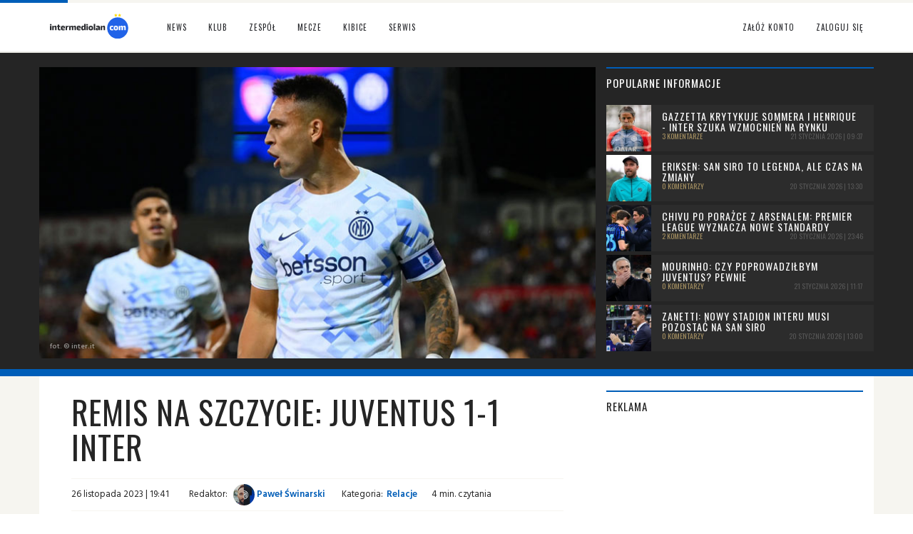

--- FILE ---
content_type: text/html; charset=UTF-8
request_url: https://intermediolan.com/news/39440/remis-na-szczycie-juventus-1-1-inter
body_size: 16921
content:
	<!DOCTYPE html>
<html lang="en">
  <head>
<!-- Google tag (gtag.js) -->
<script async src="https://www.googletagmanager.com/gtag/js?id=G-92GK000ZLP"></script>
<script>
  window.dataLayer = window.dataLayer || [];
  function gtag(){dataLayer.push(arguments);}
  gtag('js', new Date());

  gtag('config', 'G-92GK000ZLP');
</script>
 
    <meta charset="utf-8">
	<base href="https://intermediolan.com/" />
	<meta name="robots" content="index, follow" />
    <meta http-equiv="X-UA-Compatible" content="IE=edge">
    <meta name="viewport" content="width=device-width, initial-scale=1">
	<title>Remis na szczycie: Juventus 1-1 Inter - Inter Mediolan - intermediolan.com</title>
    <meta name="description" content="Składy na mecz 13. kolejki Serie A: Juventus vs Inter.">
	<meta name="keywords" content="juventus 1-1 inter, składy, serie a, 13 kolejka, juve, inter">
    <meta name="author" content="planarstudio.pl">
    <link rel="icon" href="favicon.ico">
    <link href="css/bootstrap.min.css" rel="stylesheet">
    <link href="css/main.css" rel="stylesheet">
	<link href="css/theme.css?ver=3.69" rel="stylesheet">
	<link href='https://fonts.googleapis.com/css?family=Oswald:400&subset=latin,latin-ext' rel='stylesheet' type='text/css'>
	<link href='https://fonts.googleapis.com/css?family=Hind+Vadodara:400,600&subset=latin,latin-ext' rel='stylesheet' type='text/css'>
	<link rel="stylesheet" href="//maxcdn.bootstrapcdn.com/font-awesome/4.3.0/css/font-awesome.min.css">
	<meta property="og:title" content="Remis na szczycie: Juventus 1-1 Inter - Inter Mediolan - intermediolan.com" />
	<meta property="og:type" content="article" />
	<meta property="og:url" content="https://intermediolan.com/news/39440/remis-na-szczycie-juventus-1-1-inter" />
    <meta property="og:image" content="https://intermediolan.com/img/news/3356-280236724.jpg" />
	<meta property="og:image:width" content="765"/>	
	<meta property="og:image:height" content="400"/>	
	<meta property="og:site_name" content="intermediolan.com" />
    <meta property="og:description" content="Składy na mecz 13. kolejki Serie A: Juventus vs Inter."/>
    <meta property="article:section" content="News">
	<meta property="article:tag" content="juventus 1-1 inter, składy, serie a, 13 kolejka, juve, inter" />		  
    <meta property="fb:admins" content="1136307788" />
	<meta property="fb:app_id" content="1589112868065987" />
	<script src="https://ajax.googleapis.com/ajax/libs/jquery/1/jquery.min.js"></script>
	<!--<script src="https://cdn.jsdelivr.net/npm/canvas-confetti@1.4.0/dist/confetti.browser.min.js"></script>!-->
	<script>
	var onloadCaptcha = function() {
	  grecaptcha.render('g-recaptcha', {
		'sitekey' : '6LfbvMgUAAAAAHdhfA3u1gBdwzsEIRAgai5h7mKL',
		'callback' : function() {
		  document.getElementById('registersub').disabled = false;
		}
	  });
	};
	</script>	
	<script src='https://www.google.com/recaptcha/api.js?onload=onloadCaptcha' async defer></script>
<!-- PushAlert -->
<script type="text/javascript">
        (function(d, t) {
                var g = d.createElement(t),
                s = d.getElementsByTagName(t)[0];
                g.src = "https://cdn.pushalert.co/integrate_7de0503bc85cb4e56e1decbbb9eb2a0a.js";
                s.parentNode.insertBefore(g, s);
        }(document, "script"));
</script>
<!-- End PushAlert -->
  </head>
  <body onload="getData();">
  <div id="fb-root"></div>
<script>

  window.fbAsyncInit = function() {
    FB.init({
      appId      : '1589112868065987',
      xfbml      : true,
      version    : 'v2.6'
    });
  };

  (function(d, s, id){
     var js, fjs = d.getElementsByTagName(s)[0];
     if (d.getElementById(id)) {return;}
     js = d.createElement(s); js.id = id;
     js.src = "//connect.facebook.net/en_US/sdk.js";
     fjs.parentNode.insertBefore(js, fjs);
   }(document, 'script', 'facebook-jssdk'));

jQuery(".dropdown-menu li.dropdown").on("mouseenter", function () {
	
	 jQuery(this).find( ".dropdown-menu").css({ "display": "inline-block" }, "slow" );
	 
	}).on("mouseleave", function () {
	
	jQuery(this).find( ".dropdown-menu").css({ "display": "none" }, "slow" );
	 
});
</script>
    
	<!-- Fixed navbar -->
	<header>	
    <nav class="navbar navbar-default navbar-fixed-top">
    <div class="container">
        <div class="navbar-header">		
          <button type="button" class="navbar-toggle collapsed" data-toggle="collapse" data-target="#navbar" aria-expanded="false" aria-controls="navbar">
            <span class="sr-only">Toggle navigation</span>
            <span class="icon-bar"></span>
            <span class="icon-bar"></span>
            <span class="icon-bar"></span>
          </button>
						  
          <a class="navbar-brand" href="/"><img src="gfx/logo.svg" alt="" /></a>
        </div>
        <div id="navbar" class="collapse navbar-collapse">
          <ul class="nav navbar-nav">
            <li class="dropdown">
              <a href="index.php" class="dropdown-toggle" data-toggle="dropdown" role="button" aria-haspopup="true" aria-expanded="false">News</a>
              <ul class="dropdown-menu">
                <li><a href="aktualnosci/dzis">Dzisiejsze</a></li>
                <li><a href="aktualnosci/publicystyka">Publicystyka</a></li>
                <li><a href="aktualnosci/transfery">Transferowe</a></li>
                <li><a href="aktualnosci/wywiady">Wywiady</a></li>
				<li><a href="tag/448-nasze-wywiady">Nasze wywiady</a></li>						
                <li><a href="aktualnosci/akademia">Akademia</a></li>
                <li><a href="aktualnosci/relacje">Relacje</a></li>		
				<li><a href="aktualnosci/zapowiedzi">Zapowiedzi</a></li>		
                <li><a href="aktualnosci/informacje-serwisu">Serwis</a></li>
                <li><a class="bbot0" href="aktualnosci">Archiwum</a></li>
              </ul>
            </li>
            <li class="dropdown">
              <a href="1/klub" class="dropdown-toggle" data-toggle="dropdown" role="button" aria-haspopup="true" aria-expanded="false">Klub</a>
              <ul class="dropdown-menu">
                <li><a href="1/klub/5/dane-teleadresowe-klubu">Dane teleadresowe klubu</a></li>
                <li><a href="1/klub/1/historia">Historia Interu</a></li>
                <li><a href="1/klub/sukcesy">Sukcesy Interu</a></li>
                <li><a href="1/klub/historia/sezony">Archiwum sezonów</a></li>
                <li><a href="stadiony/2/stadion-giuseppe-meazza">Stadion Giuseppe Meazza</a></li>
                <!--<li><a href="1/klub/sukcesy">Legendy Interu</a></li>!-->	
                <li><a href="1/klub/pilkarze">Baza piłkarzy Interu</a></li>
				<li><a href="1/klub/postacie">Baza postaci</a></li>	
                <li><a href="1/klub/4/wladze-klubu">Władze klubu</a></li>		
                <li><a href="1/klub/11/stroje">Stroje meczowe</a></li>
				<li><a href="1/klub/10/sponsorzy">Sponsorzy</a></li>
                <li><a href="1/klub/8/appiano-gentile">Centrum treningowe</a></li>
				<li><a href="1/klub/7/hymn">Hymn Interu</a></li>
                <li><a href="1/klub/20/inter-campus">Inter Campus</a></li>
				<li><a href="1/klub/22/inter-forever">Inter Forever</a></li>
                <li><a href="1/klub/2/kodeks-etyczny">Kodeks etyczny</a></li>
                <li><a class="bbot0" href="1/klub/9/mediolan">Mediolan</a></li>
              </ul>
            </li>
            <li class="dropdown">
              <a href="2/zespol" class="dropdown-toggle" data-toggle="dropdown" role="button" aria-haspopup="true" aria-expanded="false">Zespół</a>
              <ul class="dropdown-menu">
                <li><a href="2/zespol/kadra">Kadra</a></li>
                <li><a href="2/zespol/trener-interu">Trener</a></li>
                <li><a href="2/zespol/21/sztab-szkoleniowy">Sztab szkoleniowy</a></li>
                <!--<li><a href="2/zespol/akademia">Akademia</a></li>!-->
                <li><a class="bbot0"  href="2/zespol/transfery">Transfery</a></li>			
              </ul>
            </li>            
            <li class="dropdown">
              <a href="3/rozgrywki" class="dropdown-toggle" data-toggle="dropdown" role="button" aria-haspopup="true" aria-expanded="false">Mecze</a>
              <ul class="dropdown-menu">
                <li><a href="3/rozgrywki">Centrum rozgrywek</a></li>
                <li><a href="3/rozgrywki/terminarz">Terminarz</a></li>
                <li><a href="3/rozgrywki/terminarz/serie-a/114">Terminarz w Serie A</a></li>
                <li><a href="3/rozgrywki/terminarz/liga">Terminarz całej ligi</a></li>
                <li><a href="3/rozgrywki/tabela-serie-a">Tabela Serie A</a></li>
                <li><a href="3/rozgrywki/strzelcy-serie-a">Strzelcy Serie A</a></li>
			
              </ul>
            </li> 
            <li class="dropdown">
              <a href="4/dla-kibicow" class="dropdown-toggle" data-toggle="dropdown" role="button" aria-haspopup="true" aria-expanded="false">Kibice</a>
              <ul class="dropdown-menu">
				<li><a href="shoutbox">Shoutbox</a></li>
                <li><a href="4/dla-kibicow/16/spiewnik">Śpiewnik</a></li>
                <li><a href="4/dla-kibicow/18/znani-kibice">Znani kibice</a></li>
				<li><a href="stadiony">Baza stadionów</a></li>
				<li><a class="bbot0" href="4/dla-kibicow/19/slownik-kibica">Słownik kibica</a></li>
              </ul>
            </li>			
            <li class="dropdown">
              <a href="5/serwis" class="dropdown-toggle" data-toggle="dropdown" role="button" aria-haspopup="true" aria-expanded="false">Serwis</a>
              <ul class="dropdown-menu">
                <li><a href="5/serwis/redakcja">Redakcja</a></li>
                <li><a href="5/serwis/kontakt">Kontakt</a></li>
                <li><a href="5/serwis/13/o-nas">O nas</a></li>
                <li><a href="5/serwis/14/reklama">Reklama</a></li>
                <li><a href="5/serwis/12/dolacz">Dołącz do nas</a></li>
                <li><a href="5/serwis/partnerzy">Partnerzy</a></li>
				<li><a href="5/serwis/3/regulamin">Regulamin</a></li>
                <li><a href="http://facebook.com/intermediolancom" onclick="this.target='_blank'">Facebook</a></li>
                <li><a href="https://twitter.com/intermediolan_" onclick="this.target='_blank'">Twitter</a></li>
                <li><a class="bbot0" href="5/serwis/30/polityka-prywatnosci">Polityka prywatności</a></li>
              </ul>
            </li>		
		   </ul>
					  <ul class="nav navbar-nav navbar-right">
            <li><a href="rejestracja">Załóż konto</a></li>
			<li><a href="#" data-toggle="modal" data-target="#logowanie">Zaloguj się</a></li>			
          </ul>		  
						
        </div><!--/.nav-collapse -->
    </div>
    </nav>
			<!-- Modal -->
		<div id="logowanie" class="modal fade" role="dialog">
		  <div class="modal-dialog">
			<!-- Modal content-->
			<div class="modal-content mc">
			  <div class="modal-header">
				<button type="button" class="close" data-dismiss="modal">&times;</button>
				<h4 class="modal-title">Logowanie do serwisu</h4>
			  </div>
			  <div class="modal-body">
				<form method="post" action="zaloguj" id="signin-form_id">
				  <div class="row">
					<div class="col-xs-12">
						<div class="form-group has-feedback">
							<input type="text" name="loginweb" id="username_id" class="form-control" placeholder="Login" required />
							<span class="glyphicon glyphicon-user form-control-feedback"></span>
						</div>
						<div class="form-group has-feedback">
							<input type="password" name="passweb" id="password_id" class="form-control" placeholder="Hasło" required />
							<span class="glyphicon glyphicon-lock form-control-feedback"></span>
						</div>
						<div class="form-group has-feedback">
							<input type="checkbox" name="rememberme"> Zapamiętaj mnie
						</div>								
						<a href="zapomniane-haslo">Zapomniane hasło</a>
						<button type="submit" class="btn btn-default pull-right">Zaloguj się</button>
					</div>			
				  </div>
				</form>
			  </div>
			</div>

		  </div>
		</div>
		<!-- Off-canvas menu container -->
							
	</header>
	<script>
$(document).ready(function() {
  // Otwieranie off-canvas menu tylko dla linku powiadomień
  $('a.notification-toggle').on('click', function(e) {
    e.preventDefault();
    // Zawartość off-canvas menu
    $('#notificationDrawer').toggleClass('open');
    $('.off-canvas-backdrop').toggleClass('open');
    loadNotifications(); // Funkcja do ładowania powiadomień i resetowania licznika
  });

  // Zamykanie off-canvas menu
  $('.off-canvas-backdrop, .off-canvas-menu .close').on('click', function() {
    $('#notificationDrawer').removeClass('open');
    $('.off-canvas-backdrop').removeClass('open');
  });

  // Funkcja do ładowania powiadomień i resetowania licznika
  function loadNotifications() {
    // Twoja logika ładowania powiadomień...
    resetNotificationCount(); // Dodatkowe wywołanie funkcji resetującej licznik
  }

  // Funkcja resetująca licznik powiadomień
  function resetNotificationCount() {
    if ($('#notificationBadge').text().trim() !== '0') {
      $.ajax({
        type: 'POST',
        url: './req/json/resetnotif.php', // Ścieżka do skryptu PHP resetującego powiadomienia
        success: function(response) {
          var data = JSON.parse(response);
          if (data.success) {
            // Ustaw liczbę powiadomień na 0
            $('#notificationBadge').text('0');
            $('#notificationBadge').removeClass('label-danger').addClass('label-default');
          } else {
            // Obsługa błędu, jeśli potrzebna
            console.error('Nie udało się zresetować powiadomień.');
          }
        },
        error: function() {
          // Obsługa błędu po stronie klienta
          console.error('Błąd połączenia z serwerem.');
        }
      });
    }
  }

  // Funkcja do usuwania wszystkich powiadomień
  function clearAllNotifications() {
    $.ajax({
      type: 'POST',
      url: './req/json/clearnotif.php',
      success: function(response) {
        var data = JSON.parse(response);
        if (data.success) {
          // Ukryj off-canvas menu po czyszczeniu powiadomień, jeśli chcesz
          $('#notificationDrawer').removeClass('open');
          $('.off-canvas-backdrop').removeClass('open');
        } else {
          // Obsługa błędu, jeśli potrzebna
          console.error('Nie udało się wyczyścić powiadomień.');
        }
      },
      error: function() {
        // Obsługa błędu po stronie klienta
        console.error('Błąd połączenia z serwerem.');
      }
    });
  }

  // Obsługa zdarzenia kliknięcia dla przycisku czyszczenia powiadomień
  $('.notification-clean').on('click', function() {
    clearAllNotifications();
  });

  
});

	</script>
	
    <!-- Begin page content -->
						<div class="black2" style="margin-top:74px;padding-bottom:0;margin-bottom:0">	
		<div class="container" style="padding-bottom:0;margin-bottom:0">
			<div class="row">
				<div class="col-sm-8 col-md-8 topfot2">
					<div class="topnews"><img src="img/news/3356-280236724.jpg" class="img-responsive" /></div>
					<div class="copyfot"><span>fot. &copy; inter.it</span></div>
				</div>
				<div class="col-sm-4 col-md-4 toprest2 hidden-xs" id="othernews">
						<div class="col-xs-12 col-xs-12" style="padding-right:0">
							<div class="sectit-black2"><h4>Popularne informacje</h4></div>
										<a href="news/46414/gazzetta-krytykuje-sommera-i-henrique-inter-szuka-wzmocnien-na-rynku">
							<div class="newsright1">
								<div class="col-lg-2 col-md-2 hidden-sm newsright1img" style="background-image: url('img/news/4514-642031714-m.jpg');">
								</div>
								<div class="col-lg-10 col-md-10 col-xs-12">
									<h3>Gazzetta krytykuje Sommera i Henrique - Inter szuka wzmocnień na rynku</h3>
									<span class="nrcom">3 komentarze</span><span class="nrdat">21 stycznia 2026 | 09:37</span>
								</div>	
							</div></a>				
											<a href="news/46407/eriksen-san-siro-to-legenda-ale-czas-na-zmiany">
							<div class="newsright1">
								<div class="col-lg-2 col-md-2 hidden-sm newsright1img" style="background-image: url('img/news/3453-811491998-m.jpg');">
								</div>
								<div class="col-lg-10 col-md-10 col-xs-12">
									<h3>Eriksen: San Siro to legenda, ale czas na zmiany</h3>
									<span class="nrcom">0 komentarzy</span><span class="nrdat">20 stycznia 2026 | 13:30</span>
								</div>	
							</div></a>				
											<a href="news/46411/chivu-po-porazce-z-arsenalem-premier-league-wyznacza-nowe-standardy">
							<div class="newsright1">
								<div class="col-lg-2 col-md-2 hidden-sm newsright1img" style="background-image: url('img/news/4983-744985624-m.jpg');">
								</div>
								<div class="col-lg-10 col-md-10 col-xs-12">
									<h3>Chivu po porażce z Arsenalem: Premier League wyznacza nowe standardy</h3>
									<span class="nrcom">2 komentarze</span><span class="nrdat">20 stycznia 2026 | 23:46</span>
								</div>	
							</div></a>				
											<a href="news/46415/mourinho-czy-poprowadzilbym-juventus-pewnie">
							<div class="newsright1">
								<div class="col-lg-2 col-md-2 hidden-sm newsright1img" style="background-image: url('img/news/3663-834160139-m.jpg');">
								</div>
								<div class="col-lg-10 col-md-10 col-xs-12">
									<h3>Mourinho: czy poprowadziłbym Juventus? pewnie</h3>
									<span class="nrcom">0 komentarzy</span><span class="nrdat">21 stycznia 2026 | 11:17</span>
								</div>	
							</div></a>				
											<a href="news/46405/zanetti-nowy-stadion-interu-musi-pozostac-na-san-siro">
							<div class="newsright1">
								<div class="col-lg-2 col-md-2 hidden-sm newsright1img" style="background-image: url('img/news/4413-281138554-m.jpg');">
								</div>
								<div class="col-lg-10 col-md-10 col-xs-12">
									<h3>Zanetti: Nowy stadion Interu musi pozostać na San Siro</h3>
									<span class="nrcom">0 komentarzy</span><span class="nrdat">20 stycznia 2026 | 13:00</span>
								</div>	
							</div></a>				
										</div>
				</div>	
			</div>
		</div>
	</div>
	<div class="ekri2">
	<div class="container white-main">	  
		<div class="row">
			<div class="col-xs-12 col-sm-12 col-md-8 col-lg-8 pd20">
				<article>
					<div class="newsintit">
						<h1>Remis na szczycie: Juventus 1-1 Inter</h1></div>
					<div class="newstext">
					<div class="author"><p><span>26 listopada 2023 | 19:41</span> <span class="ml">Redaktor:</span> <a href="uzytkownicy/1/pawel-swinarski"><img src="img/users/1-322780272.jpg" class="img-circle menutopimg" style="width:30px" alt="" /> Paweł Świnarski</a> <span class="ml">Kategoria:</span><a href="aktualnosci/relacje">Relacje</a><span class="ml">4 min. czytania</span></p></div>
					
						<p><strong>Sześć minut, w których wszystko się dzieje, podsumowujących niezbyt spektakularny mecz, co często zdarza się w bezpośrednich starciach. Gol Vlahovicia, pieczęć Lautaro. Podpisy napastników w niezbyt błyskotliwym meczu. Zawsze Lautaro: jego błyskotliwość, niedługo po zdobyciu przewagi przez Bianconeri - niespodziewanie - pomogła wyrównać mecz, ale nie dała drużynie Inzaghiego wystarczającego impetu, by zakończyć odwrót. Remis pozostawia Inter na szczycie tabeli: niezmieniona odległość od ścigających Bianconeri</strong><strong>. Z pewnością końcowy wynik posiadania piłki - 65,4% dla Interu - świadczy o tym, jak Nerazzurri kontrolowali grę i tempo przez cały mecz, nie znajdując jednak właściwych sposobów przed zespołem zorganizowanym, który czasami znajdował się z 11 graczami w pierwszych 40 metrach boiska.</strong></p>
<p>Rozpoczęcie, z największym dreszczykiem emocji. Dwa tygodnie bez Interu, a potem nagle Derby Włoch. Zimno w Turynie jest odczuwalne, ale nie dla piłkarzy Interu: chęć powrotu na boisko widać po wyborze ubioru, wszyscy w krótkich rękawach, gotowi do szybkiej gry. W rzeczywistości to Juve jako pierwsze wychyla głowę, z początkowym przyspieszeniem, które jest dalekie od planu gry gospodarzy. Inter, który zakończy pierwszą połowę z 66% posiadaniem piłki, zarządza grą, ale nie narzuca szalonego tempa. Również dlatego, że Juve wie, jak się odciążyć, opierając się na Vlahoviciu i wykorzystując rozciąganie gry przez Chiesę i Kosticia. To właśnie Chiesa jest bliski zdobycia gola z lewej nogi w polu karnym, który ląduje wysoko.</p>
<p>W okolicach połowy pierwszej połowy Inter zaczyna konsekwentnie narzucać własną grę, z Juve czujnym i skompaktowanym na własnej połowie. Dumfries próbuje rozświetlić gwiazdę Lautaro, Calhanoglu próbuje strzału z dystansu. Nie ma ciągłości i nagle, po odzyskaniu piłki na środku boiska, Juventus wychodzi na prowadzenie. Pionowa gra dla ucieczki Chiesy, centralne podanie do Vlahovicia, który precyzyjnym strzałem przy ziemi trafia w dalszy słupek. Gol zadziwiająco podobny do tego, który Rabiot zdobył przeciwko nam w zeszłym sezonie.</p>
<p>Stracony gol boli, ale przynosi również korzyści: reakcja jest natychmiastowa i obejmuje całą drużynę. Wyrównanie przychodzi zaledwie po 6 minutach i jest manifestem umiejętności, techniki, gry zespołowej i mocy. Od Sommera do Dumfriesa, potem Barella w prostopadle do Thurama. Tikus, do tego momentu mało wzywany, włącza turbo: to sprint, ten na Bremera, zakończony perfekcyjnym asystą dla Lautaro. Ruch Torito jest jego znakiem firmowym: wyprzedzenie na pierwszym słupku, Gatti spalony, piłka w siatce. Trzynasty gol Torito w lidze to zastrzyk adrenaliny dla wielu fanów nerazzurri, którzy nieustannie podgrzewali atmosferę na Stadium śpiewem. Od tego momentu tylko Inter: ale tylko posiadanie piłki, bez niebezpiecznych zakończeń.</p>
<p>Opisywanie drugiej połowy to skomplikowane zadanie, tak jak skomplikowany był mecz na boisku Stadium. Ponieważ popełniono wiele błędów. Walki było dużo. Starcia i sporne piłki, pomyłki i próby. Gry: niewiele. To dziwne dla Interu, uwięzionego przez Juventus, który dbał o zajmowanie przestrzeni i przerywanie szeregów tylko za sprawą Rabiot. Vlahović i Chiesa zanikają, kontrolowani przez Darmiana-De Vrija-Acerbiego. Carlos Augusto i Cuadrado próbowali dodać dynamiki na skrzydłach, ale notatnik z okazjami do strzelenia gola w drugiej połowie pozostaje praktycznie nietknięty. To, co rośnie, to agresja, między kartkami i kilkoma starciami, które tylko pomagają w przesunięciu mecz</p>
<p>Remis w Turynie przerywa serię kolejnych zwycięstw obu drużyn i potwierdza pierwsze miejsce Interu z 32 punktami po 13 meczach. Trzynaście kolejek ligowych, w których zawsze świeci nazwisko Lautaro Martineza: jest drugim graczem w ostatnich 60 latach, który zdobył co najmniej 13 bramek w pierwszych 13 meczach rozegranych przez Inter w sezonie Serie A, po Mauro Icardim w sezonie 2017/18. Pęd do ciągłego poprawiania się, z tym końcem roku 2023, który zapowiada się bardzo gorąco.</p>
<p><strong>JUVENTUS 1-1 INTER</strong></p>
<p><strong>Strzelcy</strong>: 27' Vlahovic (J), 33' Lautaro (I)</p>
<p><strong>JUVENTUS (3-5-2)</strong>: 1 Szczesny, 4 Gatti, 3 Bremer, 24 Rugani; 27 Cambiaso, 16 McKennie, 41 Nicolussi Caviglia (5 Locatelli 61'), 25 Rabiot, 11 Kostic (12 Alex Sandro 89'); 9 Vlahovic (14 Milik 80'), 7 Chiesa (18 Kean 80').</p>
<p>Pozostali na ławce: 23 Pinsoglio, 36 Perin, 13 Huijsen, 15 Yildiz, 17 Iling-Junior, 20 Miretti, 47 Nonge.</p>
<p>Trener: Massimiliano Allegri.</p>
<p><strong>INTER (3-5-2):</strong> 1 Sommer; 36 Darmian, 6 De Vrij, 15 Acerbi; 2 Dumfries (7 Cuadrado 70'), 23 Barella (16 Frattesi 88'), 20 Calhanoglu (21 Asllani 83'), 22 Mkhitaryan, 32 Dimarco ( 30 Carlos Augusto 70'); 9 Thuram (8 Arnautovic 88'), 10 Lautaro.</p>
<p>Pozostali na ławce: 12 Di Gennaro, 77 Audero, 5 Sensi, 14 Klaassen, 31 Bisseck, 42 Agoume, 44 Stabile.</p>
<p>Trener: Simone Inzaghi.</p>
<p>Kartki: Cambiaso (J), Cuadrado (I), Kostic (J)</p>
<p>Doliczony czas: 1' - 4'</p>
<p>Sedzia: Guida.</p>
<p>Asystenci: Meli, Alassio.</p>
<p>Czwarty sędzia: Massa.</p>
<p>VAR: Irrati.</p>
<p>VAR aystsent: Meraviglia.</p>						<!--<div class="fb-like nfb" data-href="https://developers.facebook.com/docs/plugins/" data-layout="button" data-action="like" data-show-faces="false" data-share="true" ></div>					
						<a href="https://twitter.com/share" class="twitter-share-button" data-via="inter_mediolan" data-count="none" data-dnt="true">Tweet</a>
						<script>!function(d,s,id){var js,fjs=d.getElementsByTagName(s)[0],p=/^http:/.test(d.location)?'http':'https';if(!d.getElementById(id)){js=d.createElement(s);js.id=id;js.src=p+'://platform.twitter.com/widgets.js';fjs.parentNode.insertBefore(js,fjs);}}(document, 'script', 'twitter-wjs');</script>-->	
					<p class="text-right small"><span>Źródło:</span> inter.it</p>		
					<div class="author">
						<p class="tags">
							<a href="tag/5-juventus">juventus</a>&nbsp; <a href="tag/6-serie-a">serie a</a>&nbsp; 					
						</p>					
					</div>
					</div>
				</article>
				<p><a href='https://mspot.pl/produkt/plecak-roboczy-wzmacniany-milwaukee-48228200?utm_source=intermediolan&utm_medium=referral&utm_campaign=pleacak' target='_blank'><img src='/img/adv/1752239399_plecak-roboczy-wzmacniany-milwaukee-48228200.jpg' alt='Plecak roboczy wzmacniany Milwaukee – 48228200' class='img-responsive'></a></p>
			<div class="sectit"><h4>Polecane newsy</h4></div><div class="row mt20 custom-row">				<a href="news/46415/mourinho-czy-poprowadzilbym-juventus-pewnie">
				<div class="col-xs-6 col-ms-6 col-sm-4 col-md-4 col-lg-4 custom-col news">
					<div class="newspho"><img src="img/news/3663-834160139-m.jpg" class="img-responsive" alt="Wywiady" /></div>
					<div class="newsram">
						<div class="newshea"><span>Wywiady</span></div>
						<div class="newshea2"><h2>Mourinho: czy poprowadziłbym Juventus? pewnie</h2></div>
						<div class="newsdat">
							<span class="nlab">0 komentarzy</span><div class="ndat">21 stycznia 2026 | 11:17<br />NerioCorsi</div>
						</div>
					</div>
				</div></a>				
									<a href="news/46353/calhanoglu-szykuje-sie-na-juventus-co-z-frattesim">
				<div class="col-xs-6 col-ms-6 col-sm-4 col-md-4 col-lg-4 custom-col news">
					<div class="newspho"><img src="img/news/3968-971583973-m.jpg" class="img-responsive" alt="Ogólna" /></div>
					<div class="newsram">
						<div class="newshea"><span>Ogólna</span></div>
						<div class="newshea2"><h2>Calhanoglu szykuje się na Juventus – co z Frattesim?</h2></div>
						<div class="newsdat">
							<span class="nlab">0 komentarzy</span><div class="ndat">14 stycznia 2026 | 09:36<br />NerioCorsi</div>
						</div>
					</div>
				</div></a>				
									<a href="news/46406/inter-i-arsenal-najskuteczniejsi-w-europie-ze-stalych-fragmentow-gry">
				<div class="col-xs-6 col-ms-6 col-sm-4 col-md-4 col-lg-4 custom-col news">
					<div class="newspho"><img src="img/news/4018-73614696-m.jpg" class="img-responsive" alt="Ogólna" /></div>
					<div class="newsram">
						<div class="newshea"><span>Ogólna</span></div>
						<div class="newshea2"><h2>Inter i Arsenal najskuteczniejsi w Europie ze stałych fragmentów gry</h2></div>
						<div class="newsdat">
							<span class="nlab">0 komentarzy</span><div class="ndat">20 stycznia 2026 | 13:12<br />NerioCorsi</div>
						</div>
					</div>
				</div></a>				
					</div>			
				<div class="sectit"><h4>Komentarze: <span>35</span></h4></div>
				<div class="alert alert-info text-center" role="alert"><a href="#" data-toggle="modal" data-target="#logowanie"><strong>Zaloguj się</strong></a>, aby móc dodać komentarz. Jeżeli nie posiadasz konta, możesz się <a href="rejestracja"><strong>zarejestrować</strong></a>.</div>				<div id="comments" class="mt20">
										<div class="comment1" id="komentarz-176799">
						<div class="row">
							<div class="col-xs-1 col-md-1">
								<a href="uzytkownicy/1236/pasek9"><img src="img/users/1236-738461075.jpg" alt="pasek_9" class="img-responsive img-circle compho" /></a>
							</div>
							<div class="col-xs-5 col-md-5">
								<a href="uzytkownicy/1236/pasek9"><p class="comuser">pasek_9</p></a>
								<p class="comdate">26 listopada 2023 | 19:54</p>
							</div>	
							<div class="col-xs-6 col-md-6 text-right combut">
																			<a class="btn btn-comup btn-xs" data-toggle="tooltip" data-placement="top" title="Tylko dla zalogowanych"><i class="fa fa-thumbs-o-up" aria-hidden="true"></i></a>
											<a class="btn btn-comdown btn-xs" data-toggle="tooltip" data-placement="top" title="Tylko dla zalogowanych"><i class="fa fa-thumbs-o-down" aria-hidden="true"></i></a>
											<a class="btn btn-xs btn-comcount"> 0</a>										
											<a class="btn btn-xs" data-toggle="tooltip" data-placement="top" title="Tylko dla zalogowanych"><i class="fa fa-reply"></i> Odpowiedz</a> <a class="btn btn-xs" data-toggle="tooltip" data-placement="top" title="Tylko dla zalogowanych"><i class="fa fa-exclamation-triangle"></i></a></a></a>										
																	</div>								
						</div>
						<div class="row">
							<div class="col-xs-12 comtext2">
								<p>Będzie ciężko ale musimy...forza Inter 🖤💙</p>
							</div>
						</div>
					</div>											
										<div class="comment1" id="komentarz-176801">
						<div class="row">
							<div class="col-xs-1 col-md-1">
								<a href="uzytkownicy/2241/szpula"><img src="img/users/0-2015.jpg" alt="szpula" class="img-responsive img-circle compho" /></a>
							</div>
							<div class="col-xs-5 col-md-5">
								<a href="uzytkownicy/2241/szpula"><p class="comuser">szpula</p></a>
								<p class="comdate">26 listopada 2023 | 20:09</p>
							</div>	
							<div class="col-xs-6 col-md-6 text-right combut">
																			<a class="btn btn-comup btn-xs" data-toggle="tooltip" data-placement="top" title="Tylko dla zalogowanych"><i class="fa fa-thumbs-o-up" aria-hidden="true"></i></a>
											<a class="btn btn-comdown btn-xs" data-toggle="tooltip" data-placement="top" title="Tylko dla zalogowanych"><i class="fa fa-thumbs-o-down" aria-hidden="true"></i></a>
											<a class="btn btn-xs btn-comminus"><i class="fa fa-thumbs-o-down" aria-hidden="true"></i> -1</a>										
											<a class="btn btn-xs" data-toggle="tooltip" data-placement="top" title="Tylko dla zalogowanych"><i class="fa fa-reply"></i> Odpowiedz</a> <a class="btn btn-xs" data-toggle="tooltip" data-placement="top" title="Tylko dla zalogowanych"><i class="fa fa-exclamation-triangle"></i></a></a></a>										
																	</div>								
						</div>
						<div class="row">
							<div class="col-xs-12 comtext2">
								<p>trochę słabo na ławce w obronie i ataku oby podstawowa jedenastka strzeliła na tyle żeby rezerwy mogły grać spokojnie później</p>
							</div>
						</div>
					</div>											
										<div class="comment1" id="komentarz-176803">
						<div class="row">
							<div class="col-xs-1 col-md-1">
								<a href="uzytkownicy/2269/heisenberg"><img src="img/users/2269-872548444.jpg" alt="Heisenberg" class="img-responsive img-circle compho" /></a>
							</div>
							<div class="col-xs-5 col-md-5">
								<a href="uzytkownicy/2269/heisenberg"><p class="comuser">Heisenberg</p></a>
								<p class="comdate">26 listopada 2023 | 20:26</p>
							</div>	
							<div class="col-xs-6 col-md-6 text-right combut">
																			<a class="btn btn-comup btn-xs" data-toggle="tooltip" data-placement="top" title="Tylko dla zalogowanych"><i class="fa fa-thumbs-o-up" aria-hidden="true"></i></a>
											<a class="btn btn-comdown btn-xs" data-toggle="tooltip" data-placement="top" title="Tylko dla zalogowanych"><i class="fa fa-thumbs-o-down" aria-hidden="true"></i></a>
											<a class="btn btn-xs btn-comminus"><i class="fa fa-thumbs-o-down" aria-hidden="true"></i> -1</a>										
											<a class="btn btn-xs" data-toggle="tooltip" data-placement="top" title="Tylko dla zalogowanych"><i class="fa fa-reply"></i> Odpowiedz</a> <a class="btn btn-xs" data-toggle="tooltip" data-placement="top" title="Tylko dla zalogowanych"><i class="fa fa-exclamation-triangle"></i></a></a></a>										
																	</div>								
						</div>
						<div class="row">
							<div class="col-xs-12 comtext2">
								<p>Zaskakujący skład;) forza</p>
							</div>
						</div>
					</div>											
										<div class="comment1" id="komentarz-176804">
						<div class="row">
							<div class="col-xs-1 col-md-1">
								<a href="uzytkownicy/2629/mroczny-elf"><img src="img/users/0-2015.jpg" alt="mroczny elf" class="img-responsive img-circle compho" /></a>
							</div>
							<div class="col-xs-5 col-md-5">
								<a href="uzytkownicy/2629/mroczny-elf"><p class="comuser">mroczny elf</p></a>
								<p class="comdate">26 listopada 2023 | 21:05</p>
							</div>	
							<div class="col-xs-6 col-md-6 text-right combut">
																			<a class="btn btn-comup btn-xs" data-toggle="tooltip" data-placement="top" title="Tylko dla zalogowanych"><i class="fa fa-thumbs-o-up" aria-hidden="true"></i></a>
											<a class="btn btn-comdown btn-xs" data-toggle="tooltip" data-placement="top" title="Tylko dla zalogowanych"><i class="fa fa-thumbs-o-down" aria-hidden="true"></i></a>
											<a class="btn btn-xs btn-comcount"> 0</a>										
											<a class="btn btn-xs" data-toggle="tooltip" data-placement="top" title="Tylko dla zalogowanych"><i class="fa fa-reply"></i> Odpowiedz</a> <a class="btn btn-xs" data-toggle="tooltip" data-placement="top" title="Tylko dla zalogowanych"><i class="fa fa-exclamation-triangle"></i></a></a></a>										
																	</div>								
						</div>
						<div class="row">
							<div class="col-xs-12 comtext2">
								<p>I ta podnieta komentatorów nad juve. Dawać chłopaki zamknąć im mordy.</p>
							</div>
						</div>
					</div>											
												<div class="comment2" id="komentarz-176806">
								<div class="row">
									<div class="col-xs-1 col-md-1">
										<a href="uzytkownicy/2269/heisenberg"><img src="img/users/2269-872548444.jpg" alt="Heisenberg" class="img-responsive img-circle compho" /></a>
									</div>
									<div class="col-xs-5 col-md-5">
										<a href="uzytkownicy/2269/heisenberg"><p class="comuser">Heisenberg</p></a>
										<p class="comdate">26 listopada 2023 | 21:37</p>
									</div>	
									<div class="col-xs-6 col-md-6 text-right">
																							<a class="btn btn-comup btn-xs" data-toggle="tooltip" data-placement="top" title="Tylko dla zalogowanych"><i class="fa fa-thumbs-o-up" aria-hidden="true"></i></a>
													<a class="btn btn-comdown btn-xs" data-toggle="tooltip" data-placement="top" title="Tylko dla zalogowanych"><i class="fa fa-thumbs-o-down" aria-hidden="true"></i></a>
													<a class="btn btn-xs btn-comcount"> 0</a>										
													<a class="btn btn-xs" data-toggle="tooltip" data-placement="top" title="Tylko dla zalogowanych"><i class="fa fa-exclamation-triangle"></i></a></a></a>										
																					</div>								
								</div>
								<div class="row">
									<div class="col-xs-12 comtext2">
										<p>Też na to czekam, irytujące</p>
									</div>
								</div>
							</div>											
														<div class="comment2" id="komentarz-176807">
								<div class="row">
									<div class="col-xs-1 col-md-1">
										<a href="uzytkownicy/908/kejmo"><img src="img/users/908-913966595.jpg" alt="Kejmo" class="img-responsive img-circle compho" /></a>
									</div>
									<div class="col-xs-5 col-md-5">
										<a href="uzytkownicy/908/kejmo"><p class="comuser">Kejmo</p></a>
										<p class="comdate">26 listopada 2023 | 21:38</p>
									</div>	
									<div class="col-xs-6 col-md-6 text-right">
																							<a class="btn btn-comup btn-xs" data-toggle="tooltip" data-placement="top" title="Tylko dla zalogowanych"><i class="fa fa-thumbs-o-up" aria-hidden="true"></i></a>
													<a class="btn btn-comdown btn-xs" data-toggle="tooltip" data-placement="top" title="Tylko dla zalogowanych"><i class="fa fa-thumbs-o-down" aria-hidden="true"></i></a>
													<a class="btn btn-xs btn-comcount"> 0</a>										
													<a class="btn btn-xs" data-toggle="tooltip" data-placement="top" title="Tylko dla zalogowanych"><i class="fa fa-exclamation-triangle"></i></a></a></a>										
																					</div>								
								</div>
								<div class="row">
									<div class="col-xs-12 comtext2">
										<p>A kto dziś komentuje?</p>
									</div>
								</div>
							</div>											
														<div class="comment2" id="komentarz-176811">
								<div class="row">
									<div class="col-xs-1 col-md-1">
										<a href="uzytkownicy/1246/neriocorsi"><img src="img/users/1246-703687716.jpg" alt="NerioCorsi" class="img-responsive img-circle compho" /></a>
									</div>
									<div class="col-xs-5 col-md-5">
										<a href="uzytkownicy/1246/neriocorsi"><p class="comuser">NerioCorsi</p></a>
										<p class="comdate">26 listopada 2023 | 21:47</p>
									</div>	
									<div class="col-xs-6 col-md-6 text-right">
																							<a class="btn btn-comup btn-xs" data-toggle="tooltip" data-placement="top" title="Tylko dla zalogowanych"><i class="fa fa-thumbs-o-up" aria-hidden="true"></i></a>
													<a class="btn btn-comdown btn-xs" data-toggle="tooltip" data-placement="top" title="Tylko dla zalogowanych"><i class="fa fa-thumbs-o-down" aria-hidden="true"></i></a>
													<a class="btn btn-xs btn-comcount"> 0</a>										
													<a class="btn btn-xs" data-toggle="tooltip" data-placement="top" title="Tylko dla zalogowanych"><i class="fa fa-exclamation-triangle"></i></a></a></a>										
																					</div>								
								</div>
								<div class="row">
									<div class="col-xs-12 comtext2">
										<p>O panie, nie oglądam ale to nic nowego!</p>
									</div>
								</div>
							</div>											
												<div class="comment1" id="komentarz-176805">
						<div class="row">
							<div class="col-xs-1 col-md-1">
								<a href="uzytkownicy/2269/heisenberg"><img src="img/users/2269-872548444.jpg" alt="Heisenberg" class="img-responsive img-circle compho" /></a>
							</div>
							<div class="col-xs-5 col-md-5">
								<a href="uzytkownicy/2269/heisenberg"><p class="comuser">Heisenberg</p></a>
								<p class="comdate">26 listopada 2023 | 21:37</p>
							</div>	
							<div class="col-xs-6 col-md-6 text-right combut">
																			<a class="btn btn-comup btn-xs" data-toggle="tooltip" data-placement="top" title="Tylko dla zalogowanych"><i class="fa fa-thumbs-o-up" aria-hidden="true"></i></a>
											<a class="btn btn-comdown btn-xs" data-toggle="tooltip" data-placement="top" title="Tylko dla zalogowanych"><i class="fa fa-thumbs-o-down" aria-hidden="true"></i></a>
											<a class="btn btn-xs btn-comminus"><i class="fa fa-thumbs-o-down" aria-hidden="true"></i> -1</a>										
											<a class="btn btn-xs" data-toggle="tooltip" data-placement="top" title="Tylko dla zalogowanych"><i class="fa fa-reply"></i> Odpowiedz</a> <a class="btn btn-xs" data-toggle="tooltip" data-placement="top" title="Tylko dla zalogowanych"><i class="fa fa-exclamation-triangle"></i></a></a></a>										
																	</div>								
						</div>
						<div class="row">
							<div class="col-xs-12 comtext2">
								<p>Dobry mecz jak na razie a Lauti jak widać bez zmian, zajebisty</p>
							</div>
						</div>
					</div>											
										<div class="comment1" id="komentarz-176808">
						<div class="row">
							<div class="col-xs-1 col-md-1">
								<a href="uzytkownicy/910/kendzior"><img src="img/users/910-973447491.jpg" alt="Kendzior" class="img-responsive img-circle compho" /></a>
							</div>
							<div class="col-xs-5 col-md-5">
								<a href="uzytkownicy/910/kendzior"><p class="comuser">Kendzior</p></a>
								<p class="comdate">26 listopada 2023 | 21:39</p>
							</div>	
							<div class="col-xs-6 col-md-6 text-right combut">
																			<a class="btn btn-comup btn-xs" data-toggle="tooltip" data-placement="top" title="Tylko dla zalogowanych"><i class="fa fa-thumbs-o-up" aria-hidden="true"></i></a>
											<a class="btn btn-comdown btn-xs" data-toggle="tooltip" data-placement="top" title="Tylko dla zalogowanych"><i class="fa fa-thumbs-o-down" aria-hidden="true"></i></a>
											<a class="btn btn-xs btn-comcount"> 0</a>										
											<a class="btn btn-xs" data-toggle="tooltip" data-placement="top" title="Tylko dla zalogowanych"><i class="fa fa-reply"></i> Odpowiedz</a> <a class="btn btn-xs" data-toggle="tooltip" data-placement="top" title="Tylko dla zalogowanych"><i class="fa fa-exclamation-triangle"></i></a></a></a>										
																	</div>								
						</div>
						<div class="row">
							<div class="col-xs-12 comtext2">
								<p>Jak widać Juvki dają radę ale to raczej Inter pozwala im trochę się wyhasać</p>
							</div>
						</div>
					</div>											
										<div class="comment1" id="komentarz-176809">
						<div class="row">
							<div class="col-xs-1 col-md-1">
								<a href="uzytkownicy/1236/pasek9"><img src="img/users/1236-738461075.jpg" alt="pasek_9" class="img-responsive img-circle compho" /></a>
							</div>
							<div class="col-xs-5 col-md-5">
								<a href="uzytkownicy/1236/pasek9"><p class="comuser">pasek_9</p></a>
								<p class="comdate">26 listopada 2023 | 21:45</p>
							</div>	
							<div class="col-xs-6 col-md-6 text-right combut">
																			<a class="btn btn-comup btn-xs" data-toggle="tooltip" data-placement="top" title="Tylko dla zalogowanych"><i class="fa fa-thumbs-o-up" aria-hidden="true"></i></a>
											<a class="btn btn-comdown btn-xs" data-toggle="tooltip" data-placement="top" title="Tylko dla zalogowanych"><i class="fa fa-thumbs-o-down" aria-hidden="true"></i></a>
											<a class="btn btn-xs btn-comminus"><i class="fa fa-thumbs-o-down" aria-hidden="true"></i> -1</a>										
											<a class="btn btn-xs" data-toggle="tooltip" data-placement="top" title="Tylko dla zalogowanych"><i class="fa fa-reply"></i> Odpowiedz</a> <a class="btn btn-xs" data-toggle="tooltip" data-placement="top" title="Tylko dla zalogowanych"><i class="fa fa-exclamation-triangle"></i></a></a></a>										
																	</div>								
						</div>
						<div class="row">
							<div class="col-xs-12 comtext2">
								<p>Juve tak gówniane że nam wystarczyła jedna akcja i bramka jedziemy z nimi bo nie mogę patrzeć na mordę Vlahovica 🤮</p>
							</div>
						</div>
					</div>											
										<div class="comment1" id="komentarz-176810">
						<div class="row">
							<div class="col-xs-1 col-md-1">
								<a href="uzytkownicy/1246/neriocorsi"><img src="img/users/1246-703687716.jpg" alt="NerioCorsi" class="img-responsive img-circle compho" /></a>
							</div>
							<div class="col-xs-5 col-md-5">
								<a href="uzytkownicy/1246/neriocorsi"><p class="comuser">NerioCorsi</p></a>
								<p class="comdate">26 listopada 2023 | 21:46</p>
							</div>	
							<div class="col-xs-6 col-md-6 text-right combut">
																			<a class="btn btn-comup btn-xs" data-toggle="tooltip" data-placement="top" title="Tylko dla zalogowanych"><i class="fa fa-thumbs-o-up" aria-hidden="true"></i></a>
											<a class="btn btn-comdown btn-xs" data-toggle="tooltip" data-placement="top" title="Tylko dla zalogowanych"><i class="fa fa-thumbs-o-down" aria-hidden="true"></i></a>
											<a class="btn btn-xs btn-comcount"> 0</a>										
											<a class="btn btn-xs" data-toggle="tooltip" data-placement="top" title="Tylko dla zalogowanych"><i class="fa fa-reply"></i> Odpowiedz</a> <a class="btn btn-xs" data-toggle="tooltip" data-placement="top" title="Tylko dla zalogowanych"><i class="fa fa-exclamation-triangle"></i></a></a></a>										
																	</div>								
						</div>
						<div class="row">
							<div class="col-xs-12 comtext2">
								<p>Panowie w robocie jestem kto mi napisze jak gramy i jak grają oni</p>
							</div>
						</div>
					</div>											
										<div class="comment1" id="komentarz-176812">
						<div class="row">
							<div class="col-xs-1 col-md-1">
								<a href="uzytkownicy/2388/alberto"><img src="img/users/2388-276248949.jpg" alt="alberto" class="img-responsive img-circle compho" /></a>
							</div>
							<div class="col-xs-5 col-md-5">
								<a href="uzytkownicy/2388/alberto"><p class="comuser">alberto</p></a>
								<p class="comdate">26 listopada 2023 | 22:04</p>
							</div>	
							<div class="col-xs-6 col-md-6 text-right combut">
																			<a class="btn btn-comup btn-xs" data-toggle="tooltip" data-placement="top" title="Tylko dla zalogowanych"><i class="fa fa-thumbs-o-up" aria-hidden="true"></i></a>
											<a class="btn btn-comdown btn-xs" data-toggle="tooltip" data-placement="top" title="Tylko dla zalogowanych"><i class="fa fa-thumbs-o-down" aria-hidden="true"></i></a>
											<a class="btn btn-xs btn-comminus"><i class="fa fa-thumbs-o-down" aria-hidden="true"></i> -1</a>										
											<a class="btn btn-xs" data-toggle="tooltip" data-placement="top" title="Tylko dla zalogowanych"><i class="fa fa-reply"></i> Odpowiedz</a> <a class="btn btn-xs" data-toggle="tooltip" data-placement="top" title="Tylko dla zalogowanych"><i class="fa fa-exclamation-triangle"></i></a></a></a>										
																	</div>								
						</div>
						<div class="row">
							<div class="col-xs-12 comtext2">
								<p>Dziś za bardzo że zmianami nie poszalejemy</p>
							</div>
						</div>
					</div>											
										<div class="comment1" id="komentarz-176813">
						<div class="row">
							<div class="col-xs-1 col-md-1">
								<a href="uzytkownicy/2388/alberto"><img src="img/users/2388-276248949.jpg" alt="alberto" class="img-responsive img-circle compho" /></a>
							</div>
							<div class="col-xs-5 col-md-5">
								<a href="uzytkownicy/2388/alberto"><p class="comuser">alberto</p></a>
								<p class="comdate">26 listopada 2023 | 22:11</p>
							</div>	
							<div class="col-xs-6 col-md-6 text-right combut">
																			<a class="btn btn-comup btn-xs" data-toggle="tooltip" data-placement="top" title="Tylko dla zalogowanych"><i class="fa fa-thumbs-o-up" aria-hidden="true"></i></a>
											<a class="btn btn-comdown btn-xs" data-toggle="tooltip" data-placement="top" title="Tylko dla zalogowanych"><i class="fa fa-thumbs-o-down" aria-hidden="true"></i></a>
											<a class="btn btn-xs btn-comminus"><i class="fa fa-thumbs-o-down" aria-hidden="true"></i> -2</a>										
											<a class="btn btn-xs" data-toggle="tooltip" data-placement="top" title="Tylko dla zalogowanych"><i class="fa fa-reply"></i> Odpowiedz</a> <a class="btn btn-xs" data-toggle="tooltip" data-placement="top" title="Tylko dla zalogowanych"><i class="fa fa-exclamation-triangle"></i></a></a></a>										
																	</div>								
						</div>
						<div class="row">
							<div class="col-xs-12 comtext2">
								<p>Pora na Augusto, boki nie śmigają</p>
							</div>
						</div>
					</div>											
												<div class="comment2" id="komentarz-176815">
								<div class="row">
									<div class="col-xs-1 col-md-1">
										<a href="uzytkownicy/2629/mroczny-elf"><img src="img/users/0-2015.jpg" alt="mroczny elf" class="img-responsive img-circle compho" /></a>
									</div>
									<div class="col-xs-5 col-md-5">
										<a href="uzytkownicy/2629/mroczny-elf"><p class="comuser">mroczny elf</p></a>
										<p class="comdate">26 listopada 2023 | 22:13</p>
									</div>	
									<div class="col-xs-6 col-md-6 text-right">
																							<a class="btn btn-comup btn-xs" data-toggle="tooltip" data-placement="top" title="Tylko dla zalogowanych"><i class="fa fa-thumbs-o-up" aria-hidden="true"></i></a>
													<a class="btn btn-comdown btn-xs" data-toggle="tooltip" data-placement="top" title="Tylko dla zalogowanych"><i class="fa fa-thumbs-o-down" aria-hidden="true"></i></a>
													<a class="btn btn-xs btn-comminus"><i class="fa fa-thumbs-o-down" aria-hidden="true"></i> -2</a>										
													<a class="btn btn-xs" data-toggle="tooltip" data-placement="top" title="Tylko dla zalogowanych"><i class="fa fa-exclamation-triangle"></i></a></a></a>										
																					</div>								
								</div>
								<div class="row">
									<div class="col-xs-12 comtext2">
										<p>Tylko nie ten amator.</p>
									</div>
								</div>
							</div>											
														<div class="comment2" id="komentarz-176816">
								<div class="row">
									<div class="col-xs-1 col-md-1">
										<a href="uzytkownicy/908/kejmo"><img src="img/users/908-913966595.jpg" alt="Kejmo" class="img-responsive img-circle compho" /></a>
									</div>
									<div class="col-xs-5 col-md-5">
										<a href="uzytkownicy/908/kejmo"><p class="comuser">Kejmo</p></a>
										<p class="comdate">26 listopada 2023 | 22:15</p>
									</div>	
									<div class="col-xs-6 col-md-6 text-right">
																							<a class="btn btn-comup btn-xs" data-toggle="tooltip" data-placement="top" title="Tylko dla zalogowanych"><i class="fa fa-thumbs-o-up" aria-hidden="true"></i></a>
													<a class="btn btn-comdown btn-xs" data-toggle="tooltip" data-placement="top" title="Tylko dla zalogowanych"><i class="fa fa-thumbs-o-down" aria-hidden="true"></i></a>
													<a class="btn btn-xs btn-comminus"><i class="fa fa-thumbs-o-down" aria-hidden="true"></i> -1</a>										
													<a class="btn btn-xs" data-toggle="tooltip" data-placement="top" title="Tylko dla zalogowanych"><i class="fa fa-exclamation-triangle"></i></a></a></a>										
																					</div>								
								</div>
								<div class="row">
									<div class="col-xs-12 comtext2">
										<p>Kwadrato wchodzi bo Juvki mają ból d.</p>
									</div>
								</div>
							</div>											
														<div class="comment2" id="komentarz-176817">
								<div class="row">
									<div class="col-xs-1 col-md-1">
										<a href="uzytkownicy/2629/mroczny-elf"><img src="img/users/0-2015.jpg" alt="mroczny elf" class="img-responsive img-circle compho" /></a>
									</div>
									<div class="col-xs-5 col-md-5">
										<a href="uzytkownicy/2629/mroczny-elf"><p class="comuser">mroczny elf</p></a>
										<p class="comdate">26 listopada 2023 | 22:16</p>
									</div>	
									<div class="col-xs-6 col-md-6 text-right">
																							<a class="btn btn-comup btn-xs" data-toggle="tooltip" data-placement="top" title="Tylko dla zalogowanych"><i class="fa fa-thumbs-o-up" aria-hidden="true"></i></a>
													<a class="btn btn-comdown btn-xs" data-toggle="tooltip" data-placement="top" title="Tylko dla zalogowanych"><i class="fa fa-thumbs-o-down" aria-hidden="true"></i></a>
													<a class="btn btn-xs btn-comminus"><i class="fa fa-thumbs-o-down" aria-hidden="true"></i> -1</a>										
													<a class="btn btn-xs" data-toggle="tooltip" data-placement="top" title="Tylko dla zalogowanych"><i class="fa fa-exclamation-triangle"></i></a></a></a>										
																					</div>								
								</div>
								<div class="row">
									<div class="col-xs-12 comtext2">
										<p>A jednak.</p>
									</div>
								</div>
							</div>											
														<div class="comment2" id="komentarz-176842">
								<div class="row">
									<div class="col-xs-1 col-md-1">
										<a href="uzytkownicy/1841/diegolopez"><img src="img/users/1841-96157889.jpg" alt="DiegoLopez" class="img-responsive img-circle compho" /></a>
									</div>
									<div class="col-xs-5 col-md-5">
										<a href="uzytkownicy/1841/diegolopez"><p class="comuser">DiegoLopez</p></a>
										<p class="comdate">27 listopada 2023 | 11:32</p>
									</div>	
									<div class="col-xs-6 col-md-6 text-right">
																							<a class="btn btn-comup btn-xs" data-toggle="tooltip" data-placement="top" title="Tylko dla zalogowanych"><i class="fa fa-thumbs-o-up" aria-hidden="true"></i></a>
													<a class="btn btn-comdown btn-xs" data-toggle="tooltip" data-placement="top" title="Tylko dla zalogowanych"><i class="fa fa-thumbs-o-down" aria-hidden="true"></i></a>
													<a class="btn btn-xs btn-comcount"> 0</a>										
													<a class="btn btn-xs" data-toggle="tooltip" data-placement="top" title="Tylko dla zalogowanych"><i class="fa fa-exclamation-triangle"></i></a></a></a>										
																					</div>								
								</div>
								<div class="row">
									<div class="col-xs-12 comtext2">
										<p>jakiś idiota wszystko zminusował</p>
									</div>
								</div>
							</div>											
												<div class="comment1" id="komentarz-176814">
						<div class="row">
							<div class="col-xs-1 col-md-1">
								<a href="uzytkownicy/1/pawel-swinarski"><img src="img/users/1-322780272.jpg" alt="Paweł Świnarski" class="img-responsive img-circle compho" /></a>
							</div>
							<div class="col-xs-5 col-md-5">
								<a href="uzytkownicy/1/pawel-swinarski"><p class="comuser">Paweł Świnarski</p></a>
								<p class="comdate">26 listopada 2023 | 22:13</p>
							</div>	
							<div class="col-xs-6 col-md-6 text-right combut">
																			<a class="btn btn-comup btn-xs" data-toggle="tooltip" data-placement="top" title="Tylko dla zalogowanych"><i class="fa fa-thumbs-o-up" aria-hidden="true"></i></a>
											<a class="btn btn-comdown btn-xs" data-toggle="tooltip" data-placement="top" title="Tylko dla zalogowanych"><i class="fa fa-thumbs-o-down" aria-hidden="true"></i></a>
											<a class="btn btn-xs btn-comminus"><i class="fa fa-thumbs-o-down" aria-hidden="true"></i> -1</a>										
											<a class="btn btn-xs" data-toggle="tooltip" data-placement="top" title="Tylko dla zalogowanych"><i class="fa fa-reply"></i> Odpowiedz</a> <a class="btn btn-xs" data-toggle="tooltip" data-placement="top" title="Tylko dla zalogowanych"><i class="fa fa-exclamation-triangle"></i></a></a></a>										
																	</div>								
						</div>
						<div class="row">
							<div class="col-xs-12 comtext2">
								<p>A jednak Cuadrado się szykuje <small class="scol">(edycja 2023.11.26 22:13 / Paweł Świnarski)</small></p>
							</div>
						</div>
					</div>											
										<div class="comment1" id="komentarz-176818">
						<div class="row">
							<div class="col-xs-1 col-md-1">
								<a href="uzytkownicy/1639/pepesz1908"><img src="img/users/0-2015.jpg" alt="Pepesz1908" class="img-responsive img-circle compho" /></a>
							</div>
							<div class="col-xs-5 col-md-5">
								<a href="uzytkownicy/1639/pepesz1908"><p class="comuser">Pepesz1908</p></a>
								<p class="comdate">26 listopada 2023 | 22:40</p>
							</div>	
							<div class="col-xs-6 col-md-6 text-right combut">
																			<a class="btn btn-comup btn-xs" data-toggle="tooltip" data-placement="top" title="Tylko dla zalogowanych"><i class="fa fa-thumbs-o-up" aria-hidden="true"></i></a>
											<a class="btn btn-comdown btn-xs" data-toggle="tooltip" data-placement="top" title="Tylko dla zalogowanych"><i class="fa fa-thumbs-o-down" aria-hidden="true"></i></a>
											<a class="btn btn-xs btn-comcount"> 0</a>										
											<a class="btn btn-xs" data-toggle="tooltip" data-placement="top" title="Tylko dla zalogowanych"><i class="fa fa-reply"></i> Odpowiedz</a> <a class="btn btn-xs" data-toggle="tooltip" data-placement="top" title="Tylko dla zalogowanych"><i class="fa fa-exclamation-triangle"></i></a></a></a>										
																	</div>								
						</div>
						<div class="row">
							<div class="col-xs-12 comtext2">
								<p>Słabiutki mecz. Poziom Salernitana : Perugia. Bez ryzyka ani pomysłu na grę. Nikt nie chciał wygrać. Obrazek tego meczu to Dimarco grający ciągle do tyłu. Szkoda. Miało być czerwono i gorąco od emocji, miało się palić a po meczu to czerwone są tylko czoła piłkarzy.</p>
							</div>
						</div>
					</div>											
										<div class="comment1" id="komentarz-176819">
						<div class="row">
							<div class="col-xs-1 col-md-1">
								<a href="uzytkownicy/3008/paulo82"><img src="img/users/0-2015.jpg" alt="Paulo82" class="img-responsive img-circle compho" /></a>
							</div>
							<div class="col-xs-5 col-md-5">
								<a href="uzytkownicy/3008/paulo82"><p class="comuser">Paulo82</p></a>
								<p class="comdate">26 listopada 2023 | 22:44</p>
							</div>	
							<div class="col-xs-6 col-md-6 text-right combut">
																			<a class="btn btn-comup btn-xs" data-toggle="tooltip" data-placement="top" title="Tylko dla zalogowanych"><i class="fa fa-thumbs-o-up" aria-hidden="true"></i></a>
											<a class="btn btn-comdown btn-xs" data-toggle="tooltip" data-placement="top" title="Tylko dla zalogowanych"><i class="fa fa-thumbs-o-down" aria-hidden="true"></i></a>
											<a class="btn btn-xs btn-comminus"><i class="fa fa-thumbs-o-down" aria-hidden="true"></i> -3</a>										
											<a class="btn btn-xs" data-toggle="tooltip" data-placement="top" title="Tylko dla zalogowanych"><i class="fa fa-reply"></i> Odpowiedz</a> <a class="btn btn-xs" data-toggle="tooltip" data-placement="top" title="Tylko dla zalogowanych"><i class="fa fa-exclamation-triangle"></i></a></a></a>										
																	</div>								
						</div>
						<div class="row">
							<div class="col-xs-12 comtext2">
								<p>Druga połowa nudna jak wuj, myśleli już tylko o zejściu do szatni. I tak grają czołowe włoskie kluby, które się podobno nienawidzą. Nie ma porównania z meczami Manchester City - Liverpool albo Manchester Utd - Liverpool.</p>
							</div>
						</div>
					</div>											
										<div class="comment1" id="komentarz-176820">
						<div class="row">
							<div class="col-xs-1 col-md-1">
								<a href="uzytkownicy/1235/inter00"><img src="img/users/1235-42784762.jpg" alt="inter00" class="img-responsive img-circle compho" /></a>
							</div>
							<div class="col-xs-5 col-md-5">
								<a href="uzytkownicy/1235/inter00"><p class="comuser">inter00</p></a>
								<p class="comdate">26 listopada 2023 | 22:44</p>
							</div>	
							<div class="col-xs-6 col-md-6 text-right combut">
																			<a class="btn btn-comup btn-xs" data-toggle="tooltip" data-placement="top" title="Tylko dla zalogowanych"><i class="fa fa-thumbs-o-up" aria-hidden="true"></i></a>
											<a class="btn btn-comdown btn-xs" data-toggle="tooltip" data-placement="top" title="Tylko dla zalogowanych"><i class="fa fa-thumbs-o-down" aria-hidden="true"></i></a>
											<a class="btn btn-xs btn-comminus"><i class="fa fa-thumbs-o-down" aria-hidden="true"></i> -1</a>										
											<a class="btn btn-xs" data-toggle="tooltip" data-placement="top" title="Tylko dla zalogowanych"><i class="fa fa-reply"></i> Odpowiedz</a> <a class="btn btn-xs" data-toggle="tooltip" data-placement="top" title="Tylko dla zalogowanych"><i class="fa fa-exclamation-triangle"></i></a></a></a>										
																	</div>								
						</div>
						<div class="row">
							<div class="col-xs-12 comtext2">
								<p>Dawno nie miałem takiego niedosytu jak dziś, Juve było do ogrania, tylko włączyliśmy hamulec ręczny, jakby remis nam pasował.</p>
							</div>
						</div>
					</div>											
										<div class="comment1" id="komentarz-176821">
						<div class="row">
							<div class="col-xs-1 col-md-1">
								<a href="uzytkownicy/882/turbocygan"><img src="img/users/0-2015.jpg" alt="turbocygan" class="img-responsive img-circle compho" /></a>
							</div>
							<div class="col-xs-5 col-md-5">
								<a href="uzytkownicy/882/turbocygan"><p class="comuser">turbocygan</p></a>
								<p class="comdate">26 listopada 2023 | 22:45</p>
							</div>	
							<div class="col-xs-6 col-md-6 text-right combut">
																			<a class="btn btn-comup btn-xs" data-toggle="tooltip" data-placement="top" title="Tylko dla zalogowanych"><i class="fa fa-thumbs-o-up" aria-hidden="true"></i></a>
											<a class="btn btn-comdown btn-xs" data-toggle="tooltip" data-placement="top" title="Tylko dla zalogowanych"><i class="fa fa-thumbs-o-down" aria-hidden="true"></i></a>
											<a class="btn btn-xs btn-comminus"><i class="fa fa-thumbs-o-down" aria-hidden="true"></i> -1</a>										
											<a class="btn btn-xs" data-toggle="tooltip" data-placement="top" title="Tylko dla zalogowanych"><i class="fa fa-reply"></i> Odpowiedz</a> <a class="btn btn-xs" data-toggle="tooltip" data-placement="top" title="Tylko dla zalogowanych"><i class="fa fa-exclamation-triangle"></i></a></a></a>										
																	</div>								
						</div>
						<div class="row">
							<div class="col-xs-12 comtext2">
								<p>Połowa chłopów jak dętki po powrocie z kadr narodowych :P</p>
							</div>
						</div>
					</div>											
										<div class="comment1" id="komentarz-176822">
						<div class="row">
							<div class="col-xs-1 col-md-1">
								<a href="uzytkownicy/189/castillo20"><img src="img/users/189-18879730.jpg" alt="castillo20" class="img-responsive img-circle compho" /></a>
							</div>
							<div class="col-xs-5 col-md-5">
								<a href="uzytkownicy/189/castillo20"><p class="comuser">castillo20</p></a>
								<p class="comdate">26 listopada 2023 | 22:49</p>
							</div>	
							<div class="col-xs-6 col-md-6 text-right combut">
																			<a class="btn btn-comup btn-xs" data-toggle="tooltip" data-placement="top" title="Tylko dla zalogowanych"><i class="fa fa-thumbs-o-up" aria-hidden="true"></i></a>
											<a class="btn btn-comdown btn-xs" data-toggle="tooltip" data-placement="top" title="Tylko dla zalogowanych"><i class="fa fa-thumbs-o-down" aria-hidden="true"></i></a>
											<a class="btn btn-xs btn-complus"><i class="fa fa-thumbs-o-up" aria-hidden="true"></i> 2</a>										
											<a class="btn btn-xs" data-toggle="tooltip" data-placement="top" title="Tylko dla zalogowanych"><i class="fa fa-reply"></i> Odpowiedz</a> <a class="btn btn-xs" data-toggle="tooltip" data-placement="top" title="Tylko dla zalogowanych"><i class="fa fa-exclamation-triangle"></i></a></a></a>										
																	</div>								
						</div>
						<div class="row">
							<div class="col-xs-12 comtext2">
								<p>Słaby mecz, nikt nie chciał zaryzykować. Mi się dzisiaj środek pomocy nie podobał Miki i Barella słabo, De Vrij jeden duży błąd po którym padł gol, wahadła dzisiaj nic nie kreowały dopiero Cuadrado dał dobrą zmianę (szkoda, że nie otrzymał więcej minut).</p>
							</div>
						</div>
					</div>											
										<div class="comment1" id="komentarz-176823">
						<div class="row">
							<div class="col-xs-1 col-md-1">
								<a href="uzytkownicy/254/maradon"><img src="img/users/254-527282525.jpg" alt="Maradon." class="img-responsive img-circle compho" /></a>
							</div>
							<div class="col-xs-5 col-md-5">
								<a href="uzytkownicy/254/maradon"><p class="comuser">Maradon.</p></a>
								<p class="comdate">26 listopada 2023 | 22:49</p>
							</div>	
							<div class="col-xs-6 col-md-6 text-right combut">
																			<a class="btn btn-comup btn-xs" data-toggle="tooltip" data-placement="top" title="Tylko dla zalogowanych"><i class="fa fa-thumbs-o-up" aria-hidden="true"></i></a>
											<a class="btn btn-comdown btn-xs" data-toggle="tooltip" data-placement="top" title="Tylko dla zalogowanych"><i class="fa fa-thumbs-o-down" aria-hidden="true"></i></a>
											<a class="btn btn-xs btn-complus"><i class="fa fa-thumbs-o-up" aria-hidden="true"></i> 1</a>										
											<a class="btn btn-xs" data-toggle="tooltip" data-placement="top" title="Tylko dla zalogowanych"><i class="fa fa-reply"></i> Odpowiedz</a> <a class="btn btn-xs" data-toggle="tooltip" data-placement="top" title="Tylko dla zalogowanych"><i class="fa fa-exclamation-triangle"></i></a></a></a>										
																	</div>								
						</div>
						<div class="row">
							<div class="col-xs-12 comtext2">
								<p>Sprawiedliwy wynik, po wymianie ciosów w pierwszej polowie w drugiej obaj kazali grać bezpiecznie. Szkoda</p>
							</div>
						</div>
					</div>											
										<div class="comment1" id="komentarz-176824">
						<div class="row">
							<div class="col-xs-1 col-md-1">
								<a href="uzytkownicy/2629/mroczny-elf"><img src="img/users/0-2015.jpg" alt="mroczny elf" class="img-responsive img-circle compho" /></a>
							</div>
							<div class="col-xs-5 col-md-5">
								<a href="uzytkownicy/2629/mroczny-elf"><p class="comuser">mroczny elf</p></a>
								<p class="comdate">26 listopada 2023 | 22:54</p>
							</div>	
							<div class="col-xs-6 col-md-6 text-right combut">
																			<a class="btn btn-comup btn-xs" data-toggle="tooltip" data-placement="top" title="Tylko dla zalogowanych"><i class="fa fa-thumbs-o-up" aria-hidden="true"></i></a>
											<a class="btn btn-comdown btn-xs" data-toggle="tooltip" data-placement="top" title="Tylko dla zalogowanych"><i class="fa fa-thumbs-o-down" aria-hidden="true"></i></a>
											<a class="btn btn-xs btn-comcount"> 0</a>										
											<a class="btn btn-xs" data-toggle="tooltip" data-placement="top" title="Tylko dla zalogowanych"><i class="fa fa-reply"></i> Odpowiedz</a> <a class="btn btn-xs" data-toggle="tooltip" data-placement="top" title="Tylko dla zalogowanych"><i class="fa fa-exclamation-triangle"></i></a></a></a>										
																	</div>								
						</div>
						<div class="row">
							<div class="col-xs-12 comtext2">
								<p>Tak szczerze to tylko raz przy golu, zagroziliśmy bramce Szczęsnego. Słabo, ale remis na wyjeździe jeszcze z juve na plus. Juvki wiedzieli jak cuadrado jest groźny więc kosa, kosa, kosa hehe.</p>
							</div>
						</div>
					</div>											
										<div class="comment1" id="komentarz-176825">
						<div class="row">
							<div class="col-xs-1 col-md-1">
								<a href="uzytkownicy/1/pawel-swinarski"><img src="img/users/1-322780272.jpg" alt="Paweł Świnarski" class="img-responsive img-circle compho" /></a>
							</div>
							<div class="col-xs-5 col-md-5">
								<a href="uzytkownicy/1/pawel-swinarski"><p class="comuser">Paweł Świnarski</p></a>
								<p class="comdate">26 listopada 2023 | 23:00</p>
							</div>	
							<div class="col-xs-6 col-md-6 text-right combut">
																			<a class="btn btn-comup btn-xs" data-toggle="tooltip" data-placement="top" title="Tylko dla zalogowanych"><i class="fa fa-thumbs-o-up" aria-hidden="true"></i></a>
											<a class="btn btn-comdown btn-xs" data-toggle="tooltip" data-placement="top" title="Tylko dla zalogowanych"><i class="fa fa-thumbs-o-down" aria-hidden="true"></i></a>
											<a class="btn btn-xs btn-comcount"> 0</a>										
											<a class="btn btn-xs" data-toggle="tooltip" data-placement="top" title="Tylko dla zalogowanych"><i class="fa fa-reply"></i> Odpowiedz</a> <a class="btn btn-xs" data-toggle="tooltip" data-placement="top" title="Tylko dla zalogowanych"><i class="fa fa-exclamation-triangle"></i></a></a></a>										
																	</div>								
						</div>
						<div class="row">
							<div class="col-xs-12 comtext2">
								<p>Trzeba przyznać, że mecz niestety rozczarowujący</p>
							</div>
						</div>
					</div>											
										<div class="comment1" id="komentarz-176826">
						<div class="row">
							<div class="col-xs-1 col-md-1">
								<a href="uzytkownicy/1994/rafal"><img src="img/users/0-2015.jpg" alt="rafal" class="img-responsive img-circle compho" /></a>
							</div>
							<div class="col-xs-5 col-md-5">
								<a href="uzytkownicy/1994/rafal"><p class="comuser">rafal</p></a>
								<p class="comdate">26 listopada 2023 | 23:01</p>
							</div>	
							<div class="col-xs-6 col-md-6 text-right combut">
																			<a class="btn btn-comup btn-xs" data-toggle="tooltip" data-placement="top" title="Tylko dla zalogowanych"><i class="fa fa-thumbs-o-up" aria-hidden="true"></i></a>
											<a class="btn btn-comdown btn-xs" data-toggle="tooltip" data-placement="top" title="Tylko dla zalogowanych"><i class="fa fa-thumbs-o-down" aria-hidden="true"></i></a>
											<a class="btn btn-xs btn-complus"><i class="fa fa-thumbs-o-up" aria-hidden="true"></i> 1</a>										
											<a class="btn btn-xs" data-toggle="tooltip" data-placement="top" title="Tylko dla zalogowanych"><i class="fa fa-reply"></i> Odpowiedz</a> <a class="btn btn-xs" data-toggle="tooltip" data-placement="top" title="Tylko dla zalogowanych"><i class="fa fa-exclamation-triangle"></i></a></a></a>										
																	</div>								
						</div>
						<div class="row">
							<div class="col-xs-12 comtext2">
								<p>@Oster i co ty na to byk znów strzelił ha ha A co do meczu to szkoda że nie został on rozegrany jeszcze przed przerwą na reprezentację bo było widać że w drugiej połowie nasi już byli zmęczeni wojażami na mecze w reprezentacji</p>
							</div>
						</div>
					</div>											
										<div class="comment1" id="komentarz-176827">
						<div class="row">
							<div class="col-xs-1 col-md-1">
								<a href="uzytkownicy/2269/heisenberg"><img src="img/users/2269-872548444.jpg" alt="Heisenberg" class="img-responsive img-circle compho" /></a>
							</div>
							<div class="col-xs-5 col-md-5">
								<a href="uzytkownicy/2269/heisenberg"><p class="comuser">Heisenberg</p></a>
								<p class="comdate">27 listopada 2023 | 00:26</p>
							</div>	
							<div class="col-xs-6 col-md-6 text-right combut">
																			<a class="btn btn-comup btn-xs" data-toggle="tooltip" data-placement="top" title="Tylko dla zalogowanych"><i class="fa fa-thumbs-o-up" aria-hidden="true"></i></a>
											<a class="btn btn-comdown btn-xs" data-toggle="tooltip" data-placement="top" title="Tylko dla zalogowanych"><i class="fa fa-thumbs-o-down" aria-hidden="true"></i></a>
											<a class="btn btn-xs btn-comcount"> 0</a>										
											<a class="btn btn-xs" data-toggle="tooltip" data-placement="top" title="Tylko dla zalogowanych"><i class="fa fa-reply"></i> Odpowiedz</a> <a class="btn btn-xs" data-toggle="tooltip" data-placement="top" title="Tylko dla zalogowanych"><i class="fa fa-exclamation-triangle"></i></a></a></a>										
																	</div>								
						</div>
						<div class="row">
							<div class="col-xs-12 comtext2">
								<p>Byliśmy lepsi nie ma co do tego wątpliwości , ale szkoda że wynik tego nie pokazuje</p>
							</div>
						</div>
					</div>											
										<div class="comment1" id="komentarz-176829">
						<div class="row">
							<div class="col-xs-1 col-md-1">
								<a href="uzytkownicy/215/interista"><img src="img/users/215-230702706.jpg" alt="Interista" class="img-responsive img-circle compho" /></a>
							</div>
							<div class="col-xs-5 col-md-5">
								<a href="uzytkownicy/215/interista"><p class="comuser">Interista</p></a>
								<p class="comdate">27 listopada 2023 | 06:52</p>
							</div>	
							<div class="col-xs-6 col-md-6 text-right combut">
																			<a class="btn btn-comup btn-xs" data-toggle="tooltip" data-placement="top" title="Tylko dla zalogowanych"><i class="fa fa-thumbs-o-up" aria-hidden="true"></i></a>
											<a class="btn btn-comdown btn-xs" data-toggle="tooltip" data-placement="top" title="Tylko dla zalogowanych"><i class="fa fa-thumbs-o-down" aria-hidden="true"></i></a>
											<a class="btn btn-xs btn-comcount"> 0</a>										
											<a class="btn btn-xs" data-toggle="tooltip" data-placement="top" title="Tylko dla zalogowanych"><i class="fa fa-reply"></i> Odpowiedz</a> <a class="btn btn-xs" data-toggle="tooltip" data-placement="top" title="Tylko dla zalogowanych"><i class="fa fa-exclamation-triangle"></i></a></a></a>										
																	</div>								
						</div>
						<div class="row">
							<div class="col-xs-12 comtext2">
								<p>Mecz jako pierwsza połowa całkiem ale potem obaj trenerzy zaciągnęli ręczny</p>
							</div>
						</div>
					</div>											
										<div class="comment1" id="komentarz-176838">
						<div class="row">
							<div class="col-xs-1 col-md-1">
								<a href="uzytkownicy/3003/lord-nord"><img src="img/users/0-2015.jpg" alt="Lord Nord" class="img-responsive img-circle compho" /></a>
							</div>
							<div class="col-xs-5 col-md-5">
								<a href="uzytkownicy/3003/lord-nord"><p class="comuser">Lord Nord</p></a>
								<p class="comdate">27 listopada 2023 | 11:22</p>
							</div>	
							<div class="col-xs-6 col-md-6 text-right combut">
																			<a class="btn btn-comup btn-xs" data-toggle="tooltip" data-placement="top" title="Tylko dla zalogowanych"><i class="fa fa-thumbs-o-up" aria-hidden="true"></i></a>
											<a class="btn btn-comdown btn-xs" data-toggle="tooltip" data-placement="top" title="Tylko dla zalogowanych"><i class="fa fa-thumbs-o-down" aria-hidden="true"></i></a>
											<a class="btn btn-xs btn-comcount"> 0</a>										
											<a class="btn btn-xs" data-toggle="tooltip" data-placement="top" title="Tylko dla zalogowanych"><i class="fa fa-reply"></i> Odpowiedz</a> <a class="btn btn-xs" data-toggle="tooltip" data-placement="top" title="Tylko dla zalogowanych"><i class="fa fa-exclamation-triangle"></i></a></a></a>										
																	</div>								
						</div>
						<div class="row">
							<div class="col-xs-12 comtext2">
								<p>Pierwsze 45 minut super.<br />
2 polowa to już nuda.<br />
Wynik ok. Lidera mamy...<br />
Ps. Ciężko teraz będzie 2 wyjazdy na trudny teren. Forza Inter!!!<br />
Ps. Po meczu powiem, Juve jest naszym rywalem w walce o Scudetto. Reszta, nie sądzę.</p>
							</div>
						</div>
					</div>											
										<div class="comment1" id="komentarz-176839">
						<div class="row">
							<div class="col-xs-1 col-md-1">
								<a href="uzytkownicy/933/lechu"><img src="img/users/933-432582194.jpg" alt="Lechu" class="img-responsive img-circle compho" /></a>
							</div>
							<div class="col-xs-5 col-md-5">
								<a href="uzytkownicy/933/lechu"><p class="comuser">Lechu</p></a>
								<p class="comdate">27 listopada 2023 | 11:30</p>
							</div>	
							<div class="col-xs-6 col-md-6 text-right combut">
																			<a class="btn btn-comup btn-xs" data-toggle="tooltip" data-placement="top" title="Tylko dla zalogowanych"><i class="fa fa-thumbs-o-up" aria-hidden="true"></i></a>
											<a class="btn btn-comdown btn-xs" data-toggle="tooltip" data-placement="top" title="Tylko dla zalogowanych"><i class="fa fa-thumbs-o-down" aria-hidden="true"></i></a>
											<a class="btn btn-xs btn-comcount"> 0</a>										
											<a class="btn btn-xs" data-toggle="tooltip" data-placement="top" title="Tylko dla zalogowanych"><i class="fa fa-reply"></i> Odpowiedz</a> <a class="btn btn-xs" data-toggle="tooltip" data-placement="top" title="Tylko dla zalogowanych"><i class="fa fa-exclamation-triangle"></i></a></a></a>										
																	</div>								
						</div>
						<div class="row">
							<div class="col-xs-12 comtext2">
								<p>wynik był do przewidzenia</p>
							</div>
						</div>
					</div>											
										<div class="comment1" id="komentarz-176848">
						<div class="row">
							<div class="col-xs-1 col-md-1">
								<a href="uzytkownicy/909/juventino"><img src="img/users/909-478169414.jpg" alt="Juventino_" class="img-responsive img-circle compho" /></a>
							</div>
							<div class="col-xs-5 col-md-5">
								<a href="uzytkownicy/909/juventino"><p class="comuser">Juventino_</p></a>
								<p class="comdate">27 listopada 2023 | 12:04</p>
							</div>	
							<div class="col-xs-6 col-md-6 text-right combut">
																			<a class="btn btn-comup btn-xs" data-toggle="tooltip" data-placement="top" title="Tylko dla zalogowanych"><i class="fa fa-thumbs-o-up" aria-hidden="true"></i></a>
											<a class="btn btn-comdown btn-xs" data-toggle="tooltip" data-placement="top" title="Tylko dla zalogowanych"><i class="fa fa-thumbs-o-down" aria-hidden="true"></i></a>
											<a class="btn btn-xs btn-comminus"><i class="fa fa-thumbs-o-down" aria-hidden="true"></i> -3</a>										
											<a class="btn btn-xs" data-toggle="tooltip" data-placement="top" title="Tylko dla zalogowanych"><i class="fa fa-reply"></i> Odpowiedz</a> <a class="btn btn-xs" data-toggle="tooltip" data-placement="top" title="Tylko dla zalogowanych"><i class="fa fa-exclamation-triangle"></i></a></a></a>										
																	</div>								
						</div>
						<div class="row">
							<div class="col-xs-12 comtext2">
								<p>Juventus bez wątpienia był lepszy, jak zawsze</p>
							</div>
						</div>
					</div>											
												<div class="comment2" id="komentarz-176857">
								<div class="row">
									<div class="col-xs-1 col-md-1">
										<a href="uzytkownicy/2629/mroczny-elf"><img src="img/users/0-2015.jpg" alt="mroczny elf" class="img-responsive img-circle compho" /></a>
									</div>
									<div class="col-xs-5 col-md-5">
										<a href="uzytkownicy/2629/mroczny-elf"><p class="comuser">mroczny elf</p></a>
										<p class="comdate">27 listopada 2023 | 14:16</p>
									</div>	
									<div class="col-xs-6 col-md-6 text-right">
																							<a class="btn btn-comup btn-xs" data-toggle="tooltip" data-placement="top" title="Tylko dla zalogowanych"><i class="fa fa-thumbs-o-up" aria-hidden="true"></i></a>
													<a class="btn btn-comdown btn-xs" data-toggle="tooltip" data-placement="top" title="Tylko dla zalogowanych"><i class="fa fa-thumbs-o-down" aria-hidden="true"></i></a>
													<a class="btn btn-xs btn-complus"><i class="fa fa-thumbs-o-up" aria-hidden="true"></i> 1</a>										
													<a class="btn btn-xs" data-toggle="tooltip" data-placement="top" title="Tylko dla zalogowanych"><i class="fa fa-exclamation-triangle"></i></a></a></a>										
																					</div>								
								</div>
								<div class="row">
									<div class="col-xs-12 comtext2">
										<p>Musieli was wyjebać z pucharów, żebyście chociaż top4 osiągnęli. Tak jesteście najlepsi.</p>
									</div>
								</div>
							</div>											
												<div class="comment1" id="komentarz-176858">
						<div class="row">
							<div class="col-xs-1 col-md-1">
								<a href="uzytkownicy/1994/rafal"><img src="img/users/0-2015.jpg" alt="rafal" class="img-responsive img-circle compho" /></a>
							</div>
							<div class="col-xs-5 col-md-5">
								<a href="uzytkownicy/1994/rafal"><p class="comuser">rafal</p></a>
								<p class="comdate">27 listopada 2023 | 15:13</p>
							</div>	
							<div class="col-xs-6 col-md-6 text-right combut">
																			<a class="btn btn-comup btn-xs" data-toggle="tooltip" data-placement="top" title="Tylko dla zalogowanych"><i class="fa fa-thumbs-o-up" aria-hidden="true"></i></a>
											<a class="btn btn-comdown btn-xs" data-toggle="tooltip" data-placement="top" title="Tylko dla zalogowanych"><i class="fa fa-thumbs-o-down" aria-hidden="true"></i></a>
											<a class="btn btn-xs btn-comcount"> 0</a>										
											<a class="btn btn-xs" data-toggle="tooltip" data-placement="top" title="Tylko dla zalogowanych"><i class="fa fa-reply"></i> Odpowiedz</a> <a class="btn btn-xs" data-toggle="tooltip" data-placement="top" title="Tylko dla zalogowanych"><i class="fa fa-exclamation-triangle"></i></a></a></a>										
																	</div>								
						</div>
						<div class="row">
							<div class="col-xs-12 comtext2">
								<p>Co to kurwisk. od Judasza robi na tej stronie Zabieraj szmaty i wypierdala. do chaty</p>
							</div>
						</div>
					</div>											
										<div class="comment1" id="komentarz-176859">
						<div class="row">
							<div class="col-xs-1 col-md-1">
								<a href="uzytkownicy/1994/rafal"><img src="img/users/0-2015.jpg" alt="rafal" class="img-responsive img-circle compho" /></a>
							</div>
							<div class="col-xs-5 col-md-5">
								<a href="uzytkownicy/1994/rafal"><p class="comuser">rafal</p></a>
								<p class="comdate">27 listopada 2023 | 15:18</p>
							</div>	
							<div class="col-xs-6 col-md-6 text-right combut">
																			<a class="btn btn-comup btn-xs" data-toggle="tooltip" data-placement="top" title="Tylko dla zalogowanych"><i class="fa fa-thumbs-o-up" aria-hidden="true"></i></a>
											<a class="btn btn-comdown btn-xs" data-toggle="tooltip" data-placement="top" title="Tylko dla zalogowanych"><i class="fa fa-thumbs-o-down" aria-hidden="true"></i></a>
											<a class="btn btn-xs btn-comcount"> 0</a>										
											<a class="btn btn-xs" data-toggle="tooltip" data-placement="top" title="Tylko dla zalogowanych"><i class="fa fa-reply"></i> Odpowiedz</a> <a class="btn btn-xs" data-toggle="tooltip" data-placement="top" title="Tylko dla zalogowanych"><i class="fa fa-exclamation-triangle"></i></a></a></a>										
																	</div>								
						</div>
						<div class="row">
							<div class="col-xs-12 comtext2">
								<p>Zgadzam się z Judaszem że są lepsi ale w opierdalani. gały to są nawet mistrzami świata nikt tak nie opierdala. gały jak Judasz ❗❗</p>
							</div>
						</div>
					</div>											
										<br />
				
				<div class="sectit"><h4>Reklama</h4></div>
				<script async src="https://pagead2.googlesyndication.com/pagead/js/adsbygoogle.js"></script>
				<!-- prawa1 -->
				<ins class="adsbygoogle"
					 style="display:block"
					 data-ad-client="ca-pub-8406050766705025"
					 data-ad-slot="4926588016"
					 data-ad-format="auto"></ins>
				<script>
				(adsbygoogle = window.adsbygoogle || []).push({});
				</script>											
										
				</div>
			</div>
			<div class="col-xs-12 col-sm-12 col-md-4 col-lg-4">
					
				<div class="sectit"><h4>Reklama</h4></div>
				<script async src="https://pagead2.googlesyndication.com/pagead/js/adsbygoogle.js"></script>
				<!-- prawa1 -->
				<ins class="adsbygoogle"
					 style="display:block"
					 data-ad-client="ca-pub-8406050766705025"
					 data-ad-slot="4926588016"
					 data-ad-format="auto"></ins>
				<script>
				(adsbygoogle = window.adsbygoogle || []).push({});
				</script>					
					<div class="sectit mt20"><h4>Piłkarze urodzeni dziś</h4></div>
					<div class="row">
													<a href="1/klub/pilkarze/645/nicola-napolitano">
								<div class="col-xs-12 col-ms-6 col-sm-6 col-md-6 col-lg-6 kadra">
									<div class="kadram kadrameeve">
									<div class="kadpho"><img src="img/players/645-304175996.jpg" class="img-responsive" /></div>
										<div class="kadeve"><span>Nicola<img src="img/nations/1.png" class="pull-right mt5" /></span></div>
										<div class="kadeve2"><h2>Napolitano</h2></div>
										<div class="kadeve"><span>Lat: 43</span></div>
									</div>
								</div></a>				
														<a href="1/klub/pilkarze/919/jonatan-binotto">
								<div class="col-xs-12 col-ms-6 col-sm-6 col-md-6 col-lg-6 kadra">
									<div class="kadram kadrameeve">
									<div class="kadpho"><img src="img/players/919-496356794.jpg" class="img-responsive" /></div>
										<div class="kadeve"><span>Jonatan<img src="img/nations/1.png" class="pull-right mt5" /></span></div>
										<div class="kadeve2"><h2>Binotto</h2></div>
										<div class="kadeve"><span>Lat: 51</span></div>
									</div>
								</div></a>				
											</div>
				<a class="more" href="1/klub/historia/dzis"><span><i class="fa fa-angle-down"></i>&nbsp; zobacz wszystkich</span></a>					
			</div>						
		</div>		
	</div>
	</div>
						<script>

							
							$(document).ready(function() {
								$('.vote-btn').click(function() {
									var commentId = $(this).data('comment-id'); // ID komentarza pobrane z atrybutu data
									var vote = $(this).data('vote'); // wartość głosu pobrana z atrybutu data

									$.ajax({
										type: 'POST',
										url: './req/json/plusminus.php',
										data: { comment_id: commentId, vote: vote },
										success: function(response) {
											// Odpowiedź z serwera
											var data = JSON.parse(response);
											if (data.success) {
												alert(data.message);
											} else {
												alert(data.message);
											}
										},
										error: function() {
											alert('Błąd podczas głosowania');
										}
									});
								});
							});
							
							
document.addEventListener('DOMContentLoaded', function() {
  document.querySelectorAll('.reply-btn').forEach(function(button) {
    button.addEventListener('click', function() {
      const commentId = this.getAttribute('data-id');

      // Ustaw wartość pola ukrytego w formularzu modala
      document.getElementById('replyInres').value = commentId;
            
      // Pokaż modal
      $('#replyModal').modal('show');
    });
  });

});

							
						</script>
						<script type="text/javascript">
						$(document).ready(function(){
							$('[data-toggle="tooltip"]').tooltip();
						});
						</script>							
	<div class="social">
		<div class="container">
			<div class="row">
				<div class="col-sm-4 col-md-4 col-xs-12 fb">
					<a href="https://facebook.com/intermediolancom" onclick="this.target='_blank'"><i class="fa fa-facebook-official fa-2x fa-fw"></i> Nasz profil Facebook</a>
				</div>	
				<div class="col-sm-4 col-md-4 col-xs-12 instagram">
					<a href="https://instagram.com/intermediolancom" onclick="this.target='_blank'"><i class="fa fa-instagram fa-2x fa-fw"></i> @intermediolancom</a>
				</div>				
				<div class="col-sm-4 col-md-4 col-xs-12 tt">
					<a href="https://twitter.com/intermediolan_" onclick="this.target='_blank'"><svg xmlns="http://www.w3.org/2000/svg" height="0.875em" viewBox="0 0 512 512"><!--! Font Awesome Free 6.4.2 by @fontawesome - https://fontawesome.com License - https://fontawesome.com/license (Commercial License) Copyright 2023 Fonticons, Inc. --><style>svg{fill:#ffffff}</style><path d="M389.2 48h70.6L305.6 224.2 487 464H345L233.7 318.6 106.5 464H35.8L200.7 275.5 26.8 48H172.4L272.9 180.9 389.2 48zM364.4 421.8h39.1L151.1 88h-42L364.4 421.8z"/></svg>@intermediolan_</a>
				</div>				
			</div>
		</div>
	</div>
	<div class="black">
		<div class="container">
			<div class="row">
				<div class="col-xs-6 col-ms-4 col-sm-3 col-lg-3 ft">
					<a href="2/zespol/kadra" class="ntd"><div class="infophoto bkadra"></div>
					<div class="mask"></div>
					<div class="infofoot"><span>2024-2025</span><h4>Kadra</h4></div></a>
				</div>
				
				<div class="col-xs-6 col-ms-4 col-sm-3 col-lg-3 ft">
					<a href="1/klub/pilkarze" class="ntd"><div class="infophoto bp"></div>
					<div class="mask"></div>
					<div class="infofoot"><span>Od 1908 roku</span><h4>Baza piłkarzy</h4></div></a>
				</div>
				
				<div class="col-xs-6 col-ms-4 col-sm-3 col-lg-3 ft">
					<a href="2/zespol/transfery" class="ntd"><div class="infophoto trans"></div>
					<div class="mask"></div>
					<div class="infofoot"><span>2024-2025</span><h4>Transfery</h4></div></a>
				</div>
				
				<div class="col-xs-6 col-ms-4 col-sm-3 col-lg-3 ft">
					<a href="3/rozgrywki" class="ntd"><div class="infophoto sez"></div>
					<div class="mask"></div>
					<div class="infofoot"><span>2024-2025</span><h4>Sezon</h4></div></a>
				</div>	
			</div>
		</div>
	</div>		
    <footer>
		<div class="container">
			<div class="row fmenu">
				<div class="col-sm-2 col-xs-6 ft">
					<div class="heading-footer"><h4>Serwis</h4></div>
					<ul>
						<li><a href="5/serwis/kontakt">&raquo;&nbsp; Kontakt</a></li>
						<li><a href="5/serwis/redakcja">&raquo;&nbsp; Redakcja</a></li>
						<li><a href="5/serwis/14/reklama">&raquo;&nbsp; Reklama</a></li>
						<li><a href="5/serwis/3/regulamin">&raquo;&nbsp; Regulamin</a></li>
						<li><a href="5/serwis/30/polityka-prywatnosci">&raquo;&nbsp; Polityka prywatności</a></li>
					</ul>
				</div>
						
				<div class="col-sm-2 col-xs-6 ft">
					<div class="heading-footer"><h4>Bądź aktywny</h4></div>
					<ul>
						<li><a href="zaloguj">&raquo;&nbsp; Zaloguj się</a></li>
						<li><a href="rejestracja">&raquo;&nbsp; Załóż konto</a></li>
						<li><a href="5/serwis/12/dolacz">&raquo;&nbsp; Dołącz do redakcji</a></li>
						<li><a href="shoutbox">&raquo;&nbsp; Shoutbox</a></li>
						<li><a href="https://facebook.com/intermediolan.com" onclick="this.target='_blank'">&raquo;&nbsp; Facebook</a></li>
					</ul>
				</div>

				<div class="col-sm-2 col-xs-6 ft">
					<div class="heading-footer"><h4>Na skróty</h4></div>
					<ul>
						<li><a href="1/klub/pilkarze">&raquo;&nbsp; Baza piłkarzy</a></li>
						<li><a href="kluby">&raquo;&nbsp; Rywale Interu</a></li>
						<li><a href="3/rozgrywki/terminarz/">&raquo;&nbsp; Terminarz</a></li>
						<li><a href="2/zespol/transfery">&raquo;&nbsp; Transfery</a></li>
						<li><a href="2/zespol/kadra">&raquo;&nbsp; Kadra Interu</a></li>
						<li><a href="1/klub/pilkarze/1115/piotr-zielinski">&raquo;&nbsp; Piotr Zieliński</a></li>
					</ul>
				</div>

				<div class="col-sm-2 col-xs-6 ft">
					<div class="heading-footer"><h4>&nbsp;</h4></div>
					<ul>
						<li><a href="1/klub/historia/dzis/">&raquo;&nbsp; Ten dzień w historii</a></li>
						<li><a href="3/rozgrywki/tabela-serie-a">&raquo;&nbsp; Tabela Serie A</a></li>
						<li><a href="3/rozgrywki/strzelcy-serie-a">&raquo;&nbsp; Strzelcy Serie A</a></li>
						<li><a href="3/rozgrywki/terminarz/liga">&raquo;&nbsp; Terminarz Serie A</a></li>
						<li><a href="2/zespol/akademia">&raquo;&nbsp; Akademia</a></li>
					</ul>
				</div>			
				<div class="col-sm-2 col-xs-6 ft herb">
				</div>
				<div class="col-sm-2 col-xs-6 ft imlog">
				</div>					
			</div><!-- /row -->

			<!-- Copyright -->
			<div class="row">
				<!--<hr class="grayhr">-->
				<div class="col-sm-12 col-xs-12">
					<p class="copyright small">&copy; Copyright © 2002-2026 intermediolan.com Nieoficjalny serwis klubu Inter Mediolan. Wszelkie prawa zastrzeżone.<br /><span class="pull-right planar">Realizacja: <a href="http://planarstudio.pl" onclick="this.target='_blank'">Planar</a></span></p>
					
				</div>
			</div><!-- /row -->
		</div><!-- /container -->
    </footer>
    <!-- HTML5 shim and Respond.js for IE8 support of HTML5 elements and media queries -->
    <!--[if lt IE 9]>
      <script src="https://oss.maxcdn.com/html5shiv/3.7.2/html5shiv.min.js"></script>
      <script src="https://oss.maxcdn.com/respond/1.4.2/respond.min.js"></script>
    <![endif]-->
    <script src="js/bootstrap.min.js"></script>	
	<script type="text/javascript" src="js/jquery.slimscroll.min.js"></script>	
 <script> 
       $(function () {

        $('form').on('submit', function (e) {

          var a=document.forms["form"]["text"].value;

          if (a == null || a == "") {
            alert('Wpisz wiadomość');
          } else {

            e.preventDefault();

            $.ajax({
              type: 'post',
              url: 'saveData.php',
              data: $('form').serialize(),
              success: function () {
                document.getElementById("form").reset();
                getData();
              }
            });
          }
        });
      });

	  var lastLoadedShout;
	  
	  
	 var shoutLoaded = false;
	 var shoutHeight = 0;
	  
    function getData() {
		var currentHeight = $('#sbox').height();
	
        $.ajax({
          url: 'getData.php',
          data: 'aid=' + lastLoadedShout,
          dataType: 'json',
        })
        .done(function(data) {
		
		lastLoadedShout = data.newestId;
		
	
			var y = $('#sbox').scrollTop();
	
          $.each(data.shouts, function(key, val) {
		  
		  if($("#sbox").find('#shout' + val.AID).length == 0){
		  $('#sbox').prepend('<div class="shout" id="shout'+val.AID+'"><h5 class="media-heading"><a href="uzytkownicy/' + val.user + '/">' + val.login + '</a><span class="pull-right">' + val.data + '</span></h5><p>' + val.text + '</p></div>');
		  }  
          }); 
		  
		  	if(!shoutLoaded) {
		
			var currentHeight = 0;
$('.shout').each(function() {
  currentHeight += $(this).outerHeight();
});
		shoutHeight = currentHeight;
		} else {
		  
		  			var currentHeight = 0;
$('.shout').each(function() {
  currentHeight += $(this).outerHeight();
});
		  
		  yprim = currentHeight-shoutHeight;
		  console.log(yprim);
		  
		   if (y!=0) {
		   
		   
		  
		  $('#sbox').scrollTop(y+yprim+5);
		  }

shoutHeight = 		  currentHeight;
		  }
		  
		  shoutLoaded = true;
		  
        });

        setTimeout("getData()",10000);

		return true;
      }
 
    </script>	
        <script src="js/jquery.scrolline.js"></script>
        <script>
            $(function() {
                $.scrolline({
                    backColor : '#F6F5F0',
                    frontColor : '#005EB8',
                    weight : 4
                });			
            });
			
		jQuery(function($) {
		$(window).scroll(function(){ 
			if($(window).scrollTop() >50) {
				  $('.navbar').addClass("navbar-solid");
			}else {
				  $('.navbar').removeClass("navbar-solid");
			}
		});
		});				
        </script>

  </body>
</html>

--- FILE ---
content_type: text/html; charset=utf-8
request_url: https://www.google.com/recaptcha/api2/aframe
body_size: -87
content:
<!DOCTYPE HTML><html><head><meta http-equiv="content-type" content="text/html; charset=UTF-8"></head><body><script nonce="Zuo0P0eBx41grlOa3bN5kQ">/** Anti-fraud and anti-abuse applications only. See google.com/recaptcha */ try{var clients={'sodar':'https://pagead2.googlesyndication.com/pagead/sodar?'};window.addEventListener("message",function(a){try{if(a.source===window.parent){var b=JSON.parse(a.data);var c=clients[b['id']];if(c){var d=document.createElement('img');d.src=c+b['params']+'&rc='+(localStorage.getItem("rc::a")?sessionStorage.getItem("rc::b"):"");window.document.body.appendChild(d);sessionStorage.setItem("rc::e",parseInt(sessionStorage.getItem("rc::e")||0)+1);localStorage.setItem("rc::h",'1769043413973');}}}catch(b){}});window.parent.postMessage("_grecaptcha_ready", "*");}catch(b){}</script></body></html>

--- FILE ---
content_type: application/javascript
request_url: https://cdn.pushalert.co/integrate_7de0503bc85cb4e56e1decbbb9eb2a0a.js
body_size: 45670
content:
var PAclassExists=(typeof PushAlertCo!=='undefined');var PushAlertCo=new function(){this.pa_id=74524;this.domain="intermediolan.com";this.pa_subdomain="https://intermediolan242.pushalert.co";this.pa_domain_id=1;this.seg_id=0;this.subs_id="";this.default_storage_key='pa_web_push';this.script_id="75729";this.local_str={"lt-subscribe-box-1":"Thanks for Subscribing!","lt-subscribe-box-2":"Press close to continue.","lt-popup-title":"Click on Allow to get notifications.","lt-popup-subtitle":"Get real-time updates through Push Notifications.","lt-close":"Close","lt-side-widget-title":"Notifications","lt-widget-title":"Website Notifications","lt-widget-text":"Get notifications in real-time for staying up to date with content that matters to you.","lt-widget-more-options-desktop":"Mouseover for more options","lt-widget-more-options-mobile":"Tap for more options","lt-subscribe":"Subscribe","lt-unsubscribe":"Unsubscribe","lt-not-now":"Not Now","lt-unsubscribe-box-1":"Are you sure you want to unsubscribe?","lt-yes":"Yes","lt-no":"No","lt-unblock-box-1":"Please unblock notification in order to subscribe.","lt-unblock":"Unblock","lt-cancel":"Cancel","lt-notf-pref-title":"Notification Preferences","lt-notf-pref-info-text":"You are currently subscribed to receive notifications.","lt-notf-pref-stop-usage":"Stop Usage Tracking","lt-notf-pref-stop-usage-confirm":"Usage tracking has been stopped.","lt-notf-pref-view-data":"View My Data","lt-notf-pref-view-data-confirm":"Please wait, getting your data...","lt-notf-pref-unsubscribe":"Unsubscribe &amp; Delete All Data","lt-notf-pref-unsubscribe-confirm":"Unsubscribed and all data deleted.","lt-unblock-mobile":"You've blocked notifications. Please click on the lock pad icon in the address bar, go to Site Settings and enable \"Notifications\" under \"Permission\". Refresh the page.","lt-unblock-chrome":"You've blocked notifications. Please click on the lock pad icon in the address bar, then set \"Notifications\" permission to \"Ask(default)\". Refresh the page.","lt-unblock-firefox":"You've blocked notifications. Please click on the lock pad icon in the address bar, then click on the \"x\" next to \"Blocked\/Blocked Temporarily\". Refresh the page.","lt-a2hs-text":"Add <strong>{app_name} App<\/strong> to your Home Screen to get regular updates. Tap Share {share_icon} and then <strong>Add to Home Screen<\/strong> {add_icon}"};this.local_multi_str=[];this.requestedSubscribeFetch=!1;this.old_subs_id="";this.cookie_id="74524_1_";this.safariEnabled=!1;this.safari_web_push_id="";this.safariReqInitiated=!1;this.safari_icon="https://cdn.pushalert.co/safari-icon/default.png";this.safari_web_name="";this.ringingAnimation=!1;this.frameRateMS=400;this.ringCount=0;this.enableSubdomainIntegration=!1;this.byPassSubdomainCheck=!1;this.enableWidget=0;this.widgetTheme='round';this.widgetColor='#337ab7';this.widgetIcon='https://cdn.pushalert.co/widget-icons/widget_default.png';this.widgetText='Get notifications in real-time for staying up to date with content that matters to you.';this.widgetPosition={"pa-ticker-position":"left","pa-ticker-left":10,"pa-ticker-right":10,"pa-ticker-bottom":10,"pa-notification-left":50,"pa-notification-right":50,"pa-notification-bottom":70};this.isCSSEmbeded=!1;this.enableAutoSubs=!0;this.enableUnsubs=!0;this.enableContentRecommendation=!1;this.PARecContentHide=!1;this.PAContentRecScrollPosition=0.5;this.PARecTheme="pa-rec-light";this.PARecShowOnHomepage=!0;this.PARecHideOn=[];this.subscriptionStyle={"subscriptionTheme":1,"subscriptionThemeFallback":1,"subscriptionThemePos":1,"subscriptionOverlayOpacity":0,"subscriptionBoxColor":"#ffffff","subscriptionBtnAllowTxt":"Zezw\u00f3l","subscriptionBtnAllowColor":"#2163e8","subscriptionBtnAllowTxtColor":"#fff","subscriptionBtnDenyTxt":"P\u00f3\u017aniej","subscriptionBtnDenyColor":"#d3d3d3","subscriptionBtnDenyTxtColor":"#888","subscriptionTitle":"B\u0105d\u017a na bie\u017c\u0105co z newsami o Interze","subscriptionTitleTxtColor":"#252525","subscriptionMessage":"Kliknij aby otrzymywa\u0107 powiadomienia!","subscriptionMessageTxtColor":"#777","subscriptionBoxDelay":2000,"subscriptionTrigger":{"trigger":"on-landing","scroll-pos":"40","inactive-time":"7","pageviews-num":"3"}};this.subscriptionStyleMobileSeparate=!1;this.subscriptionStyleMobile={"subscriptionTheme":1,"subscriptionThemeFallback":1,"subscriptionThemePos":1,"subscriptionOverlayOpacity":0,"subscriptionBoxColor":"#ffffff","subscriptionBtnAllowTxt":"Allow","subscriptionBtnAllowColor":"#0e82e5","subscriptionBtnAllowTxtColor":"#fff","subscriptionBtnDenyTxt":"Later","subscriptionBtnDenyColor":"#d3d3d3","subscriptionBtnDenyTxtColor":"#888","subscriptionTitle":"Get our Latest News and Updates","subscriptionTitleTxtColor":"#333","subscriptionMessage":"Click on Allow to get notifications","subscriptionMessageTxtColor":"#777","subscriptionBoxDelay":3000,"subscriptionTrigger":{"trigger":"on-landing","scroll-pos":"40","inactive-time":"7","pageviews-num":"3"}};this.shopifyCustomization={"backInStockEnable":!1,"backInStockTitle":"Back In-stock Alert","backInStockBarColor":"#0e82e5","backInStockBarTextColor":"#ffffff","backInStockBarPosition":"Right","backInStockBarPositionMargin":"10","backInStockSecondLine":"Get an update when its back in stock.","backInStockButtonTitle":"Notify Me","backInStockSuccess":"We'll notify you.","backInStockNotificationTitle":"Back in Stock","backInStockNotificationMessage":"Good news! {{product_name}} is back in stock and available for order.","backInStockNotificationAddtoCart":"Add to Cart","priceDropEnable":!1,"priceDropTitle":"Price Drop Alert","priceDropBarColor":"#1083e6","priceDropBarTextColor":"#ffffff","priceDropBarPosition":"Right","priceDropBarPositionMargin":"10","priceDropSecondLine":"Let me know when price drops.","priceDropButtonTitle":"Notify Me","priceDropSuccess":"We'll notify you.","priceDropNotificationTitle":"Price Drop Alert","priceDropNotificationMessage":"{{product_name}} price just dropped to {{product_price}}, grab now before it goes out of stock.","priceDropNotificationAddtoCart":"Add to Cart","priceDropCurrentPrice":"Current Price","currency":null,"subs_assoc_message":"Do you want to receive important notifications?","subs_assoc_yes":"Yes","subs_assoc_no":"No"};this.priceDropAlertAlt=!1;this.priceDropAlertAltMobileOnly=!0;this.activateProductAlert=!1;this.shopifyProductInfo=null;this.paProductInfo=null;this.forceTrigger=!1;this.isRTL=!1;this.reSubscribe=!1;this.checkVA=0;this.initCalled=!1;this.browseAbandonments=[];this.iOSAddToHomescreenSettings=[];this.showiOSA2HS=!1;this.init=function(){if(this.showiOSA2HS){setTimeout(function(){PushAlertCo.iOSAddToHomescreen(PushAlertCo.iOSAddToHomescreenSettings)},250)}
this.initCalled=!0;var hostname=location.hostname.replace(/^www\./,'');this.seg_id=this.checkSegmentIDValue();this.checkCookieLife();if(hostname.indexOf(this.domain)!==-1&&hostname.indexOf(this.domain)==(hostname.length-this.domain.length)){if(this.checkShopify()){PushAlertCo.checkSubscription()}else{if(document.readyState==='complete'){PushAlertCo.checkSubscription()}else{this.PushAlertAddLoadEvent(function(){PushAlertCo.checkSubscription()})}}}}
this.initSW=function(){var hostname=location.hostname.replace(/^www\./,'');this.seg_id=this.checkSegmentIDValue();if(hostname.indexOf(this.domain)!==-1&&hostname.indexOf(this.domain)==(hostname.length-this.domain.length)){var sw_url="/sw.js";var sw_scope="/";if(PushAlertCo.checkShopify()){sw_url="/apps/pushalert/sw-"+this.script_id+".js"}else if(typeof pushalert_sw_file!=="undefined"){sw_url=pushalert_sw_file}
if(typeof pushalert_sw_scope!=="undefined"){sw_scope=pushalert_sw_scope}
if('serviceWorker' in navigator){navigator.serviceWorker.register(sw_url,{scope:sw_scope}).then(function(reg){}).catch(function(err){})}}}
this.checkShopify=function(){return(typeof Shopify!=="undefined"&&typeof Shopify.shop!=="undefined")}
this.checkWooCommerce=function(){return(typeof pa_woo_product_info!=="undefined")}
this.checkPrestaShop=function(){return(typeof pa_presta_product_info!=="undefined")}
this.checkMagento=function(){return(typeof pa_magento_product_info!=="undefined")}
this.checkCustomShop=function(){return(typeof pa_custom_product_info!=="undefined")}
this.eCommerceAssociate=function(alreadySubscribed){if(typeof pa_ecomm_cid!=="undefined"&&pa_ecomm_cid!=0){var cookie_name="pushalert-ecommerce-"+this.md5(pa_ecomm_cid);if(this.getCookie(cookie_name)===''){if(alreadySubscribed){pa_head=document.head||document.getElementsByTagName('head')[0];var css='.pa-receive-notification{position:fixed;top:0;z-index:999999;left:0;right:0;text-align:center;background:#fff;padding:10px;box-shadow:0 0 5px rgba(0,0,0,0.2)}.pa-receive-notification form{margin:0 !important;display:inline-block;}.pa-receive-notification button{padding:5px 20px;margin:0 5px;font-weight:400;border:0;outline:0;font-size: 14px;text-transform: none;float: none;width: auto;font-family: inherit;}.pa-receive-notification button.yes{background:#000;color:#fff}.pa-receive-notification button.no{background:#fff;color:#000}';var style=document.createElement('style');style.type='text/css';if(style.styleSheet){style.styleSheet.cssText=css}else{style.appendChild(document.createTextNode(css))}
pa_head.appendChild(style);var associate_dialog="\
                        "+PushAlertCo.shopifyCustomization.subs_assoc_message+"\
                        <form type='POST'>\
                            <button name='pa-rec-notf-yes' type='button' class='yes'>"+PushAlertCo.shopifyCustomization.subs_assoc_yes+"</button>\
                            <button name='pa-rec-notf-no' type='button' class='no'>"+PushAlertCo.shopifyCustomization.subs_assoc_no+"</button>\
                        </form>";var paReceiveNotification=document.createElement('div');paReceiveNotification.className='pa-receive-notification';paReceiveNotification.innerHTML=associate_dialog;document.body.appendChild(paReceiveNotification);document.querySelector("button[name='pa-rec-notf-yes']").addEventListener("click",function(){(pushalertbyiw=window.pushalertbyiw||[]).push(['addAttributes',{"user_id":pa_ecomm_cid}]);PushAlertCo.setCookie(cookie_name,'1',400);document.querySelector(".pa-receive-notification").remove()});document.querySelector("button[name='pa-rec-notf-no']").addEventListener("click",function(){PushAlertCo.setCookie(cookie_name,'-1',400);document.querySelector(".pa-receive-notification").remove()})}else{(pushalertbyiw=window.pushalertbyiw||[]).push(['addAttributes',{"user_id":pa_ecomm_cid}]);PushAlertCo.setCookie(cookie_name,'1',400)}}}}
this.eCommerceUnAssociate=function(type,now){if(now&&type===1&&typeof pa_ecomm_cid!=="undefined"&&pa_ecomm_cid!=0){var cookie_name="pushalert-ecommerce-"+this.md5(pa_ecomm_cid);PushAlertCo.setCookie(cookie_name,'-1',-1);(pushalertbyiw=window.pushalertbyiw||[]).push(['addAttributes',{"user_id":"-"}])}}
this.shopifyAssociate=function(alreadySubscribed){if(this.checkShopify()&&typeof __st!=="undefined"&&typeof __st.cid!=="undefined"){var cookie_name="pushalert-shopify-"+this.md5(__st.cid+"-"+this.subs_id);if(this.getCookie(cookie_name)===''){if(alreadySubscribed){pa_head=document.head||document.getElementsByTagName('head')[0];var css='.pa-receive-notification{position:fixed;top:0;z-index:999999;left:0;right:0;text-align:center;background:#fff;padding:10px;box-shadow:0 0 5px rgba(0,0,0,0.2)}.pa-receive-notification form{margin:0 !important;display:inline-block;}.pa-receive-notification button{padding:5px 20px;margin:0 5px;font-weight:400;border:0;outline:0;font-size: 14px;text-transform: none;float: none;width: auto;font-family: inherit;}.pa-receive-notification button.yes{background:#000;color:#fff}.pa-receive-notification button.no{background:#fff;color:#000}';var style=document.createElement('style');style.type='text/css';if(style.styleSheet){style.styleSheet.cssText=css}else{style.appendChild(document.createTextNode(css))}
pa_head.appendChild(style);var associate_dialog="\
                        "+PushAlertCo.shopifyCustomization.subs_assoc_message+"\
                        <form type='POST'>\
                            <button name='pa-rec-notf-yes' type='button' class='yes'>"+PushAlertCo.shopifyCustomization.subs_assoc_yes+"</button>\
                            <button name='pa-rec-notf-no' type='button' class='no'>"+PushAlertCo.shopifyCustomization.subs_assoc_no+"</button>\
                        </form>";var paReceiveNotification=document.createElement('div');paReceiveNotification.className='pa-receive-notification';paReceiveNotification.innerHTML=associate_dialog;document.body.appendChild(paReceiveNotification);document.querySelector("button[name='pa-rec-notf-yes']").addEventListener("click",function(){(pushalertbyiw=window.pushalertbyiw||[]).push(['addAttributes',{"user_id":__st.cid}]);PushAlertCo.setCookie(cookie_name,'1',400);document.querySelector(".pa-receive-notification").remove()});document.querySelector("button[name='pa-rec-notf-no']").addEventListener("click",function(){PushAlertCo.setCookie(cookie_name,'-1',400);document.querySelector(".pa-receive-notification").remove()})}else{(pushalertbyiw=window.pushalertbyiw||[]).push(['addAttributes',{"user_id":__st.cid}]);PushAlertCo.setCookie(cookie_name,'1',400)}}}else if(this.checkShopify()&&typeof __st!=="undefined"){this.shopifyCartAssoc()}}
this.shopifyUnAssociate=function(type,now){if(now&&type===1&&PushAlertCo.checkShopify()&&typeof __st!=="undefined"&&typeof __st.cid!=="undefined"){var cookie_name="pushalert-shopify-"+this.md5(__st.cid+"-"+this.subs_id);PushAlertCo.setCookie(cookie_name,'-1',-1);(pushalertbyiw=window.pushalertbyiw||[]).push(['addAttributes',{"user_id":"-"}])}}
this.shopifyCartAssocCheck=function(){if(!this.checkShopify()){return}
var shopify_allowed_url=["/cart/add.js","/cart/update.js","/cart/change.js","/cart/add","/cart/update","/cart/change"];var shopify_add_to_cart_url=["/cart/add.js","/cart/add"];var{fetch:originalFetch}=window;window.fetch=async(...args)=>{let[resource,config]=args;const response=await originalFetch(resource,config);var formatted_url=resource;if(formatted_url.indexOf("?")>0){formatted_url=formatted_url.substr(0,formatted_url.indexOf("?"))}
if(shopify_allowed_url.includes(formatted_url)){const data=await response.clone().json();PushAlertCo.shopifyCartAssoc();setTimeout(function(){PushAlertCo.shopifyCheckAbandonedCart()},5000)}
if(shopify_add_to_cart_url.includes(formatted_url)){const check_ba=PushAlertCo.getCookie("pa_ba_"+this.cookie_id+"status");if(check_ba=='1'){PushAlertCo.setCookie("pa_oc_"+PushAlertCo.cookie_id+"completed",'1',1);PushAlertCo.checkForBrowseAbandonmentCompletion()}}
return response};var origOpen=window.XMLHttpRequest.prototype.open;window.XMLHttpRequest.prototype.open=function(){var formatted_url=arguments[1];if(formatted_url.indexOf("?")>0){formatted_url=formatted_url.substr(0,formatted_url.indexOf("?"))}
if(shopify_allowed_url.includes(formatted_url)){this.addEventListener("load",function(){if(this.readyState===this.DONE){if(this.status===200){var response=JSON.parse(this.responseText,response);PushAlertCo.shopifyCartAssoc();setTimeout(function(){PushAlertCo.shopifyCheckAbandonedCart()},5000)}}})}
return origOpen.apply(this,arguments)}};this.shopifyInitAbandonedCart=function(){fetch('/cart.js').then(function(response){if(response.status!==200){console.log('Looks like there was a problem. Status Code: '+response.status);return}
response.json().then(function(data){if(data.hasOwnProperty("item_count")&&data.item_count>0){var extra_info={}
extra_info.cart_url=document.location.origin+"/cart";extra_info.checkout_url=document.location.origin+"/cart";extra_info.total_items=data.item_count;extra_info.type=10;extra_info.cart_token=PushAlertCo.getCookie("cart");extra_info.image=data.items[0].image;extra_info.product_name=data.items[0].product_title;(pushalertbyiw=window.pushalertbyiw||[]).push(['abandonedCart','add-to-cart',extra_info])}})})};this.shopifyCartAssoc=function(){if(this.checkShopify()&&PushAlertCo.getSubsInfo().status=='subscribed'&&typeof __st!=="undefined"){var cart_id=this.getCookie("cart");var cookie_name="pushalert-shopify-"+this.md5(cart_id+"-"+PushAlertCo.getSubsInfo().subs_id);if(cart_id!==''&&this.getCookie(cookie_name)===''){PushAlertCo.addAttributes({"pa_cart_id":cart_id});PushAlertCo.setCookie(cookie_name,'1',400);PushAlertCo.shopifyInitAbandonedCart();return 1}}
return 0}
this.shopifyCheckAbandonedCart=function(){if(this.checkShopify()&&PushAlertCo.getSubsInfo().status=='subscribed'&&typeof __st!=="undefined"){var cart_id=this.getCookie("cart");var cookie_name="pushalert-shopify-"+this.md5(cart_id+"-"+PushAlertCo.getSubsInfo().subs_id);if(cart_id!==''&&this.getCookie(cookie_name)!==''){PushAlertCo.shopifyInitAbandonedCart();return 1}}
return 0}
this.priceDropAlert=function(){this.appendPACSS();var paSubsHeader=document.createElement('div');paSubsHeader.className='pushalert-alerts-header';paSubsHeader.style.zIndex='9999';paSubsHeader.style.position='fixed';paSubsHeader.style.background=PushAlertCo.shopifyCustomization.priceDropBarColor;paSubsHeader.style.color=PushAlertCo.shopifyCustomization.priceDropBarTextColor;paSubsHeader.style.bottom='0';if(PushAlertCo.shopifyCustomization.priceDropBarPosition=="Right"||PushAlertCo.shopifyCustomization.priceDropBarPosition=="Bottom Right"){paSubsHeader.style.right=PushAlertCo.shopifyCustomization.priceDropBarPositionMargin+'%'}else if(PushAlertCo.shopifyCustomization.priceDropBarPosition=="Left"||PushAlertCo.shopifyCustomization.priceDropBarPosition=="Bottom Left"){paSubsHeader.style.left=PushAlertCo.shopifyCustomization.priceDropBarPositionMargin+'%'}else if(PushAlertCo.shopifyCustomization.priceDropBarPosition=="Left Center"){paSubsHeader.style.top='50%';paSubsHeader.style.left='0';paSubsHeader.style.right='auto';paSubsHeader.style.bottom='auto';paSubsHeader.style.transform='rotate(90deg)'}else if(PushAlertCo.shopifyCustomization.priceDropBarPosition=="Right Center"){paSubsHeader.style.top='50%';paSubsHeader.style.left='auto';paSubsHeader.style.right='0';paSubsHeader.style.bottom='auto';paSubsHeader.style.transform='rotate(-90deg)'}
paSubsHeader.style.lineHeight='1';paSubsHeader.style.borderRadius='3px 3px 0 0';paSubsHeader.style.padding='10px 25px';paSubsHeader.style.cursor='pointer';paSubsHeader.innerHTML='<svg xmlns="http://www.w3.org/2000/svg" xmlns:xlink="http://www.w3.org/1999/xlink" version="1.1" id="Capa_1" x="0px" y="0px" width="10px" height="10px" viewBox="0 0 284.936 284.936" style="enable-background:new 0 0 284.936 284.936;height:10px;width:10px;" xml:space="preserve">\
<g>\
	<g>\
		<path d="M277.515,135.9L144.464,2.857C142.565,0.955,140.375,0,137.9,0c-2.472,0-4.659,0.955-6.562,2.857l-14.277,14.275    c-1.903,1.903-2.853,4.089-2.853,6.567c0,2.478,0.95,4.664,2.853,6.567l112.207,112.204L117.062,254.677    c-1.903,1.903-2.853,4.093-2.853,6.564c0,2.477,0.95,4.667,2.853,6.57l14.277,14.271c1.902,1.905,4.089,2.854,6.562,2.854    c2.478,0,4.665-0.951,6.563-2.854l133.051-133.044c1.902-1.902,2.851-4.093,2.851-6.567S279.417,137.807,277.515,135.9z" style="fill: '+PushAlertCo.shopifyCustomization.priceDropBarTextColor+';"></path>\
		<path d="M170.732,142.471c0-2.474-0.947-4.665-2.857-6.571L34.833,2.857C32.931,0.955,30.741,0,28.267,0s-4.665,0.955-6.567,2.857    L7.426,17.133C5.52,19.036,4.57,21.222,4.57,23.7c0,2.478,0.95,4.664,2.856,6.567L119.63,142.471L7.426,254.677    c-1.906,1.903-2.856,4.093-2.856,6.564c0,2.477,0.95,4.667,2.856,6.57l14.273,14.271c1.903,1.905,4.093,2.854,6.567,2.854    s4.664-0.951,6.567-2.854l133.042-133.044C169.785,147.136,170.732,144.945,170.732,142.471z" style="fill: '+PushAlertCo.shopifyCustomization.priceDropBarTextColor+';"></path>\
	</g>\
</g>\
</svg>&nbsp;'+PushAlertCo.shopifyCustomization.priceDropTitle;paSubsHeader.onclick=function(){var shopify_params=PushAlertCo.getProductInfoShopifyParamas();document.getElementById('pushalert-alerts-price').innerHTML=PushAlertCo.formatMoneyShopify(shopify_params.price,PushAlertCo.shopifyCustomization.currency);document.getElementById('pushalert-alerts-img').src=shopify_params.image;var paAlertButton=document.querySelector(".pushalert-alerts-button-container");if(localStorage.getItem('pushalert_'+PushAlertCo.cookie_id+'price_drop_'+shopify_params.product_id+'_'+shopify_params.variant_id)){paAlertButton.innerHTML=PushAlertCo.shopifyCustomization.priceDropSuccess}else{paAlertButton.innerHTML='<button class="pushalert-alerts-content-button">'+PushAlertCo.shopifyCustomization.priceDropButtonTitle+'</button>'}
var paAlertContent=document.querySelector(".pushalert-alerts-content");PushAlertCo.paToggleClassName(paAlertContent,"pa-opened");if(document.querySelector('.pushalert-alerts-content-button')!==null){document.querySelector('.pushalert-alerts-content-button').onclick=function(event){event.stopPropagation();if(PushAlertCo.subs_id!==""){this.parentElement.innerHTML=PushAlertCo.shopifyCustomization.priceDropSuccess;var extras_json={title:shopify_params.title,url:window.location.href};PushAlertCo.sendProductAlerts('price_drop',shopify_params.product_id,shopify_params.variant_id,shopify_params.price,extras_json);localStorage.setItem('pushalert_'+PushAlertCo.cookie_id+'price_drop_'+shopify_params.product_id+'_'+shopify_params.variant_id,!0)}else{PushAlertCo.activateProductAlert=!0;PushAlertCo.forceSubscribe()}}}}
document.body.appendChild(paSubsHeader);if(PushAlertCo.shopifyCustomization.priceDropBarPosition=="Left Center"){paSubsHeader.style.marginLeft=-Math.round((paSubsHeader.offsetWidth-paSubsHeader.offsetHeight)/2)+'px';paSubsHeader.style.marginTop=-Math.round((paSubsHeader.offsetHeight)/2)+'px'}else if(PushAlertCo.shopifyCustomization.priceDropBarPosition=="Right Center"){paSubsHeader.style.marginRight=-Math.round((paSubsHeader.offsetWidth-paSubsHeader.offsetHeight)/2)+'px';paSubsHeader.style.marginTop=-Math.round((paSubsHeader.offsetHeight)/2)+'px'}
var shopify_params=PushAlertCo.getProductInfoShopifyParamas();var paAlertContent=document.createElement('div');paAlertContent.className='pushalert-alerts-content';var innerHtml='<div class="pushalert-alerts-content-container">\n\
<img alt="product image" src="'+shopify_params.image+'" style="max-height: 100px;display:inline-block" id="pushalert-alerts-img">\n\
        <p>'+PushAlertCo.shopifyCustomization.priceDropCurrentPrice+': <span id="pushalert-alerts-price">'+PushAlertCo.formatMoneyShopify(shopify_params.price,PushAlertCo.shopifyCustomization.currency)+'</span><p>\n\
        <p><b>'+PushAlertCo.shopifyCustomization.priceDropSecondLine+'</b></p>';if(localStorage.getItem('pushalert_'+PushAlertCo.cookie_id+'price_drop_'+shopify_params.product_id+'_'+shopify_params.variant_id)){innerHtml+='<p class="pushalert-alerts-button-container">'+PushAlertCo.shopifyCustomization.priceDropSuccess+'</p>'}else{innerHtml+='<p class="pushalert-alerts-button-container"><button class="pushalert-alerts-content-button">'+PushAlertCo.shopifyCustomization.priceDropButtonTitle+'</button></p>'}
innerHtml+='<span class="pa-powered-by">Notifications by <a rel="nofollow noopener" href="https://pushalert.co" target="_blank">PushAlert</a></span>';innerHtml+='</div>';paAlertContent.innerHTML=innerHtml;if(PushAlertCo.shopifyCustomization.priceDropBarPosition=="Right"||PushAlertCo.shopifyCustomization.priceDropBarPosition=="Bottom Right"){paAlertContent.style.right=PushAlertCo.shopifyCustomization.priceDropBarPositionMargin+'%';paAlertContent.style.marginRight=(document.querySelector(".pushalert-alerts-header").offsetWidth-250)/2+'px'}else if(PushAlertCo.shopifyCustomization.priceDropBarPosition=="Left"||PushAlertCo.shopifyCustomization.priceDropBarPosition=="Bottom Left"){paAlertContent.style.left=PushAlertCo.shopifyCustomization.priceDropBarPositionMargin+'%';paAlertContent.style.marginLeft=(document.querySelector(".pushalert-alerts-header").offsetWidth-250)/2+'px'}else if(PushAlertCo.shopifyCustomization.priceDropBarPosition=="Left Center"){paAlertContent.className='pushalert-alerts-content pushalert-alerts-content-left'}else if(PushAlertCo.shopifyCustomization.priceDropBarPosition=="Right Center"){paAlertContent.className='pushalert-alerts-content pushalert-alerts-content-right'}
document.body.appendChild(paAlertContent);if(PushAlertCo.shopifyCustomization.priceDropBarPosition=="Left Center"||PushAlertCo.shopifyCustomization.priceDropBarPosition=="Right Center"){paAlertContent.style.marginTop=-Math.round((paAlertContent.offsetHeight)/2)+'px'}}
this.priceDropAlertNative=function(){this.appendPACSS();var paSubsHeader=document.createElement('div');paSubsHeader.className='pushalert-alerts-header pa-price-drop-container';paSubsHeader.style.zIndex='9999';paSubsHeader.style.position='fixed';paSubsHeader.style.background=PushAlertCo.shopifyCustomization.priceDropBarColor;paSubsHeader.style.color=PushAlertCo.shopifyCustomization.priceDropBarTextColor;paSubsHeader.style.bottom='0';if(PushAlertCo.shopifyCustomization.priceDropBarPosition=="Right"||PushAlertCo.shopifyCustomization.priceDropBarPosition=="Bottom Right"){paSubsHeader.style.right=PushAlertCo.shopifyCustomization.priceDropBarPositionMargin+'%'}else if(PushAlertCo.shopifyCustomization.priceDropBarPosition=="Left"||PushAlertCo.shopifyCustomization.priceDropBarPosition=="Bottom Left"){paSubsHeader.style.left=PushAlertCo.shopifyCustomization.priceDropBarPositionMargin+'%'}else if(PushAlertCo.shopifyCustomization.priceDropBarPosition=="Left Center"){paSubsHeader.style.top='50%';paSubsHeader.style.left='0';paSubsHeader.style.right='auto';paSubsHeader.style.bottom='auto';paSubsHeader.style.transform='rotate(90deg)'}else if(PushAlertCo.shopifyCustomization.priceDropBarPosition=="Right Center"){paSubsHeader.style.top='50%';paSubsHeader.style.left='auto';paSubsHeader.style.right='0';paSubsHeader.style.bottom='auto';paSubsHeader.style.transform='rotate(-90deg)'}
paSubsHeader.style.lineHeight='1';paSubsHeader.style.borderRadius='3px 3px 0 0';paSubsHeader.style.padding='10px 25px';paSubsHeader.style.cursor='pointer';if(this.priceDropAlertAlt){if((this.priceDropAlertAltMobileOnly&&this.isMobile)||!this.priceDropAlertAltMobileOnly){paSubsHeader.style.display='none';var $paPDAPrevEleme=document.querySelector(this.priceDropAlertAlt);if($paPDAPrevEleme!==null){if($paPDAPrevEleme.nextElementSibling.tagName.toLowerCase()=="p"){$paPDAPrevEleme=$paPDAPrevEleme.nextElementSibling}
var newEl=document.createElement('div');newEl.className='paPriceDropAltContainer';newEl.innerHTML='<button type="button" id="paPriceDropAlt">Price Drop Alert</button><div id="paPriceDropMsg">Price Drop Alert Enabled!</div>';$paPDAPrevEleme.parentNode.insertBefore(newEl,$paPDAPrevEleme.nextSibling);document.querySelector('#paPriceDropAlt').onclick=function(event){document.querySelector('.pushalert-alerts-content-button').click()}}else{this.priceDropAlertAlt=!1}}else{this.priceDropAlertAlt=!1}}
paSubsHeader.innerHTML='<svg xmlns="http://www.w3.org/2000/svg" xmlns:xlink="http://www.w3.org/1999/xlink" version="1.1" id="Capa_1" x="0px" y="0px" width="10px" height="10px" viewBox="0 0 284.936 284.936" style="enable-background:new 0 0 284.936 284.936;height:10px;width:10px;" xml:space="preserve">\
<g>\
	<g>\
		<path d="M277.515,135.9L144.464,2.857C142.565,0.955,140.375,0,137.9,0c-2.472,0-4.659,0.955-6.562,2.857l-14.277,14.275    c-1.903,1.903-2.853,4.089-2.853,6.567c0,2.478,0.95,4.664,2.853,6.567l112.207,112.204L117.062,254.677    c-1.903,1.903-2.853,4.093-2.853,6.564c0,2.477,0.95,4.667,2.853,6.57l14.277,14.271c1.902,1.905,4.089,2.854,6.562,2.854    c2.478,0,4.665-0.951,6.563-2.854l133.051-133.044c1.902-1.902,2.851-4.093,2.851-6.567S279.417,137.807,277.515,135.9z" style="fill: '+PushAlertCo.shopifyCustomization.priceDropBarTextColor+';"></path>\
		<path d="M170.732,142.471c0-2.474-0.947-4.665-2.857-6.571L34.833,2.857C32.931,0.955,30.741,0,28.267,0s-4.665,0.955-6.567,2.857    L7.426,17.133C5.52,19.036,4.57,21.222,4.57,23.7c0,2.478,0.95,4.664,2.856,6.567L119.63,142.471L7.426,254.677    c-1.906,1.903-2.856,4.093-2.856,6.564c0,2.477,0.95,4.667,2.856,6.57l14.273,14.271c1.903,1.905,4.093,2.854,6.567,2.854    s4.664-0.951,6.567-2.854l133.042-133.044C169.785,147.136,170.732,144.945,170.732,142.471z" style="fill: '+PushAlertCo.shopifyCustomization.priceDropBarTextColor+';"></path>\
	</g>\
</g>\
</svg>&nbsp;'+PushAlertCo.shopifyCustomization.priceDropTitle;paSubsHeader.onclick=function(){var product_params=PushAlertCo.paProductInfo;document.getElementById('pushalert-alerts-price').innerHTML=product_params.price_formatted;document.getElementById('pushalert-alerts-img').src=product_params.image;var paAlertContent=document.querySelector(".pushalert-alerts-content");PushAlertCo.paToggleClassName(paAlertContent,"pa-opened")}
document.body.appendChild(paSubsHeader);if(PushAlertCo.shopifyCustomization.priceDropBarPosition=="Left Center"){paSubsHeader.style.marginLeft=-Math.round((paSubsHeader.offsetWidth-paSubsHeader.offsetHeight)/2)+'px';paSubsHeader.style.marginTop=-Math.round((paSubsHeader.offsetHeight)/2)+'px'}else if(PushAlertCo.shopifyCustomization.priceDropBarPosition=="Right Center"){paSubsHeader.style.marginRight=-Math.round((paSubsHeader.offsetWidth-paSubsHeader.offsetHeight)/2)+'px';paSubsHeader.style.marginTop=-Math.round((paSubsHeader.offsetHeight)/2)+'px'}
var product_params=PushAlertCo.paProductInfo;var paAlertContent=document.createElement('div');paAlertContent.className='pushalert-alerts-content pa-price-drop-content';var innerHtml='<div class="pushalert-alerts-content-container">\n\
<img alt="product image" src="'+product_params.image+'" style="max-height: 100px;display:inline-block" id="pushalert-alerts-img">\n\
        <p>'+PushAlertCo.shopifyCustomization.priceDropCurrentPrice+': <span id="pushalert-alerts-price">'+product_params.price_formatted+'</span><p>\n\
        <p><b>'+PushAlertCo.shopifyCustomization.priceDropSecondLine+'</b></p>';if(localStorage.getItem('pushalert_'+PushAlertCo.cookie_id+'price_drop_'+product_params.id+'_'+product_params.variant_id)){innerHtml+='<p class="pushalert-alerts-button-container">'+PushAlertCo.shopifyCustomization.priceDropSuccess+'</p>';if(PushAlertCo.priceDropAlertAlt){document.getElementById("paPriceDropAlt").setAttribute("disabled","disabled")}}else{innerHtml+='<p class="pushalert-alerts-button-container"><button class="pushalert-alerts-content-button">'+PushAlertCo.shopifyCustomization.priceDropButtonTitle+'</button></p>'}
innerHtml+='<span class="pa-powered-by">Notifications by <a rel="nofollow noopener" href="https://pushalert.co" target="_blank">PushAlert</a></span>';innerHtml+='</div>';paAlertContent.innerHTML=innerHtml;if(PushAlertCo.shopifyCustomization.priceDropBarPosition=="Right"||PushAlertCo.shopifyCustomization.priceDropBarPosition=="Bottom Right"){paAlertContent.style.right=PushAlertCo.shopifyCustomization.priceDropBarPositionMargin+'%';paAlertContent.style.marginRight=(document.querySelector(".pushalert-alerts-header").offsetWidth-250)/2+'px'}else if(PushAlertCo.shopifyCustomization.priceDropBarPosition=="Left"||PushAlertCo.shopifyCustomization.priceDropBarPosition=="Bottom Left"){paAlertContent.style.left=PushAlertCo.shopifyCustomization.priceDropBarPositionMargin+'%';paAlertContent.style.marginLeft=(document.querySelector(".pushalert-alerts-header").offsetWidth-250)/2+'px'}else if(PushAlertCo.shopifyCustomization.priceDropBarPosition=="Left Center"){paAlertContent.className='pushalert-alerts-content pa-price-drop-content pushalert-alerts-content-left'}else if(PushAlertCo.shopifyCustomization.priceDropBarPosition=="Right Center"){paAlertContent.className='pushalert-alerts-content pa-price-drop-content pushalert-alerts-content-right'}
document.body.appendChild(paAlertContent);if(PushAlertCo.shopifyCustomization.priceDropBarPosition=="Left Center"||PushAlertCo.shopifyCustomization.priceDropBarPosition=="Right Center"){paAlertContent.style.marginTop=-Math.round((paAlertContent.offsetHeight)/2)+'px'}
if(document.querySelector('.pushalert-alerts-content-button')!==null){document.querySelector('.pushalert-alerts-content-button').onclick=function(event){event.stopPropagation();if(PushAlertCo.subs_id!==""){this.parentElement.innerHTML=PushAlertCo.shopifyCustomization.priceDropSuccess;if(PushAlertCo.priceDropAlertAlt){document.getElementById("paPriceDropAlt").setAttribute("disabled","disabled");document.getElementById("paPriceDropMsg").style.bottom="65px";setTimeout(function(){document.getElementById("paPriceDropMsg").style.bottom="-50px"},2000)}
var extras_json={title:product_params.title,url:window.location.href};PushAlertCo.sendProductAlerts('price_drop',product_params.id,product_params.variant_id,product_params.price*100,extras_json);localStorage.setItem('pushalert_'+PushAlertCo.cookie_id+'price_drop_'+product_params.id+'_'+product_params.variant_id,!0)}else{PushAlertCo.activateProductAlert=!0;PushAlertCo.forceSubscribe()}}}}
this.outOfStockAlert=function(){this.appendPACSS();var paSubsHeader=document.createElement('div');paSubsHeader.className='pushalert-alerts-header';paSubsHeader.style.zIndex='9999';paSubsHeader.style.position='fixed';paSubsHeader.style.background=PushAlertCo.shopifyCustomization.backInStockBarColor;paSubsHeader.style.color=PushAlertCo.shopifyCustomization.backInStockBarTextColor;paSubsHeader.style.bottom='0';if(PushAlertCo.shopifyCustomization.backInStockBarPosition=="Right"){paSubsHeader.style.right=PushAlertCo.shopifyCustomization.backInStockBarPositionMargin+'%'}else{paSubsHeader.style.left=PushAlertCo.shopifyCustomization.backInStockBarPositionMargin+'%'}
paSubsHeader.style.lineHeight='1';paSubsHeader.style.borderRadius='3px 3px 0 0';paSubsHeader.style.padding='10px 25px';paSubsHeader.style.cursor='pointer';paSubsHeader.innerHTML='<svg xmlns="http://www.w3.org/2000/svg" xmlns:xlink="http://www.w3.org/1999/xlink" version="1.1" id="Capa_1" x="0px" y="0px" width="10px" height="10px" viewBox="0 0 284.936 284.936" style="enable-background:new 0 0 284.936 284.936;height:10px;width:10px;" xml:space="preserve">\
<g>\
	<g>\
		<path d="M277.515,135.9L144.464,2.857C142.565,0.955,140.375,0,137.9,0c-2.472,0-4.659,0.955-6.562,2.857l-14.277,14.275    c-1.903,1.903-2.853,4.089-2.853,6.567c0,2.478,0.95,4.664,2.853,6.567l112.207,112.204L117.062,254.677    c-1.903,1.903-2.853,4.093-2.853,6.564c0,2.477,0.95,4.667,2.853,6.57l14.277,14.271c1.902,1.905,4.089,2.854,6.562,2.854    c2.478,0,4.665-0.951,6.563-2.854l133.051-133.044c1.902-1.902,2.851-4.093,2.851-6.567S279.417,137.807,277.515,135.9z" style="fill: '+PushAlertCo.shopifyCustomization.backInStockBarTextColor+';"></path>\
		<path d="M170.732,142.471c0-2.474-0.947-4.665-2.857-6.571L34.833,2.857C32.931,0.955,30.741,0,28.267,0s-4.665,0.955-6.567,2.857    L7.426,17.133C5.52,19.036,4.57,21.222,4.57,23.7c0,2.478,0.95,4.664,2.856,6.567L119.63,142.471L7.426,254.677    c-1.906,1.903-2.856,4.093-2.856,6.564c0,2.477,0.95,4.667,2.856,6.57l14.273,14.271c1.903,1.905,4.093,2.854,6.567,2.854    s4.664-0.951,6.567-2.854l133.042-133.044C169.785,147.136,170.732,144.945,170.732,142.471z" style="fill: '+PushAlertCo.shopifyCustomization.backInStockBarTextColor+';"></path>\
	</g>\
</g>\
</svg>&nbsp;'+PushAlertCo.shopifyCustomization.backInStockTitle;paSubsHeader.onclick=function(){var paAlertContent=document.querySelector(".pushalert-alerts-content");PushAlertCo.paToggleClassName(paAlertContent,"pa-opened")}
document.body.appendChild(paSubsHeader);var shopify_params=PushAlertCo.getProductInfoShopifyParamas();var paAlertContent=document.createElement('div');paAlertContent.className='pushalert-alerts-content';var innerHtml='<div class="pushalert-alerts-content-container">\n\
<img  alt="product image" src="'+shopify_params.image+'" style="max-height: 100px;display:inline-block" id="pushalert-alerts-img">\n\
        <p><span id="pushalert-alerts-price">'+shopify_params.title+'</span><p>\n\
        <p><b>'+PushAlertCo.shopifyCustomization.backInStockSecondLine+'</b></p>';if(localStorage.getItem('pushalert_'+PushAlertCo.cookie_id+'oos_'+shopify_params.product_id+'_'+shopify_params.variant_id)){innerHtml+='<p class="pushalert-alerts-button-container">'+PushAlertCo.shopifyCustomization.backInStockSuccess+'</p>'}else{innerHtml+='<p class="pushalert-alerts-button-container"><button class="pushalert-alerts-content-button">'+PushAlertCo.shopifyCustomization.backInStockButtonTitle+'</button></p>'}
innerHtml+='<span class="pa-powered-by">Notifications by <a rel="nofollow noopener" href="https://pushalert.co" target="_blank">PushAlert</a></span>';innerHtml+='</div>';paAlertContent.innerHTML=innerHtml;if(PushAlertCo.shopifyCustomization.backInStockBarPosition=="Right"){paAlertContent.style.right=PushAlertCo.shopifyCustomization.backInStockBarPositionMargin+'%';paAlertContent.style.marginRight=(document.querySelector(".pushalert-alerts-header").offsetWidth-250)/2+'px'}else{paAlertContent.style.left=PushAlertCo.shopifyCustomization.backInStockBarPositionMargin+'%';paAlertContent.style.marginLeft=(document.querySelector(".pushalert-alerts-header").offsetWidth-250)/2+'px'}
document.body.appendChild(paAlertContent);if(document.querySelector('.pushalert-alerts-content-button')!==null){document.querySelector('.pushalert-alerts-content-button').onclick=function(event){event.stopPropagation();if(PushAlertCo.subs_id!==""){this.parentElement.innerHTML=PushAlertCo.shopifyCustomization.backInStockSuccess;var extras_json={title:shopify_params.title,url:window.location.href};PushAlertCo.sendProductAlerts('oos',shopify_params.product_id,shopify_params.variant_id,shopify_params.price,extras_json);localStorage.setItem('pushalert_'+PushAlertCo.cookie_id+'oos_'+shopify_params.product_id+'_'+shopify_params.variant_id,!0)}else{PushAlertCo.activateProductAlert=!0;PushAlertCo.forceSubscribe()}}}}
this.outOfStockAlertNative=function(){this.appendPACSS();var paSubsHeader=document.createElement('div');paSubsHeader.className='pushalert-alerts-header';paSubsHeader.style.zIndex='9999';paSubsHeader.style.position='fixed';paSubsHeader.style.background=PushAlertCo.shopifyCustomization.backInStockBarColor;paSubsHeader.style.color=PushAlertCo.shopifyCustomization.backInStockBarTextColor;paSubsHeader.style.bottom='0';if(PushAlertCo.shopifyCustomization.backInStockBarPosition=="Right"){paSubsHeader.style.right=PushAlertCo.shopifyCustomization.backInStockBarPositionMargin+'%'}else{paSubsHeader.style.left=PushAlertCo.shopifyCustomization.backInStockBarPositionMargin+'%'}
paSubsHeader.style.lineHeight='1';paSubsHeader.style.borderRadius='3px 3px 0 0';paSubsHeader.style.padding='10px 25px';paSubsHeader.style.cursor='pointer';paSubsHeader.innerHTML='<svg xmlns="http://www.w3.org/2000/svg" xmlns:xlink="http://www.w3.org/1999/xlink" version="1.1" id="Capa_1" x="0px" y="0px" width="10px" height="10px" viewBox="0 0 284.936 284.936" style="enable-background:new 0 0 284.936 284.936;height:10px;width:10px;" xml:space="preserve">\
<g>\
	<g>\
		<path d="M277.515,135.9L144.464,2.857C142.565,0.955,140.375,0,137.9,0c-2.472,0-4.659,0.955-6.562,2.857l-14.277,14.275    c-1.903,1.903-2.853,4.089-2.853,6.567c0,2.478,0.95,4.664,2.853,6.567l112.207,112.204L117.062,254.677    c-1.903,1.903-2.853,4.093-2.853,6.564c0,2.477,0.95,4.667,2.853,6.57l14.277,14.271c1.902,1.905,4.089,2.854,6.562,2.854    c2.478,0,4.665-0.951,6.563-2.854l133.051-133.044c1.902-1.902,2.851-4.093,2.851-6.567S279.417,137.807,277.515,135.9z" style="fill: '+PushAlertCo.shopifyCustomization.backInStockBarTextColor+';"></path>\
		<path d="M170.732,142.471c0-2.474-0.947-4.665-2.857-6.571L34.833,2.857C32.931,0.955,30.741,0,28.267,0s-4.665,0.955-6.567,2.857    L7.426,17.133C5.52,19.036,4.57,21.222,4.57,23.7c0,2.478,0.95,4.664,2.856,6.567L119.63,142.471L7.426,254.677    c-1.906,1.903-2.856,4.093-2.856,6.564c0,2.477,0.95,4.667,2.856,6.57l14.273,14.271c1.903,1.905,4.093,2.854,6.567,2.854    s4.664-0.951,6.567-2.854l133.042-133.044C169.785,147.136,170.732,144.945,170.732,142.471z" style="fill: '+PushAlertCo.shopifyCustomization.backInStockBarTextColor+';"></path>\
	</g>\
</g>\
</svg>&nbsp;'+PushAlertCo.shopifyCustomization.backInStockTitle;paSubsHeader.onclick=function(){var paAlertContent=document.querySelector(".pushalert-alerts-content");PushAlertCo.paToggleClassName(paAlertContent,"pa-opened")}
document.body.appendChild(paSubsHeader);var product_params=PushAlertCo.paProductInfo;var paAlertContent=document.createElement('div');paAlertContent.className='pushalert-alerts-content';var innerHtml='<div class="pushalert-alerts-content-container">\n\
<img alt="product image" src="'+product_params.image+'" style="max-height: 100px;display:inline-block" id="pushalert-alerts-img">\n\
        <p><span id="pushalert-alerts-price">'+product_params.title+'</span><p>\n\
        <p><b>'+PushAlertCo.shopifyCustomization.backInStockSecondLine+'</b></p>';if(localStorage.getItem('pushalert_'+PushAlertCo.cookie_id+'oos_'+product_params.id+'_'+product_params.variant_id)){innerHtml+='<p class="pushalert-alerts-button-container">'+PushAlertCo.shopifyCustomization.backInStockSuccess+'</p>'}else{innerHtml+='<p class="pushalert-alerts-button-container"><button class="pushalert-alerts-content-button">'+PushAlertCo.shopifyCustomization.backInStockButtonTitle+'</button></p>'}
innerHtml+='<span class="pa-powered-by">Notifications by <a rel="nofollow noopener" href="https://pushalert.co" target="_blank">PushAlert</a></span>';innerHtml+='</div>';paAlertContent.innerHTML=innerHtml;if(PushAlertCo.shopifyCustomization.backInStockBarPosition=="Right"){paAlertContent.style.right=PushAlertCo.shopifyCustomization.backInStockBarPositionMargin+'%';paAlertContent.style.marginRight=(document.querySelector(".pushalert-alerts-header").offsetWidth-250)/2+'px'}else{paAlertContent.style.left=PushAlertCo.shopifyCustomization.backInStockBarPositionMargin+'%';paAlertContent.style.marginLeft=(document.querySelector(".pushalert-alerts-header").offsetWidth-250)/2+'px'}
document.body.appendChild(paAlertContent);if(document.querySelector('.pushalert-alerts-content-button')!==null){document.querySelector('.pushalert-alerts-content-button').onclick=function(event){event.stopPropagation();if(PushAlertCo.subs_id!==""){this.parentElement.innerHTML=PushAlertCo.shopifyCustomization.backInStockSuccess;var extras_json={title:product_params.title,url:window.location.href};PushAlertCo.sendProductAlerts('oos',product_params.id,product_params.variant_id,product_params.price*100,extras_json);localStorage.setItem('pushalert_'+PushAlertCo.cookie_id+'oos_'+product_params.id+'_'+product_params.variant_id,!0)}else{PushAlertCo.activateProductAlert=!0;PushAlertCo.forceSubscribe()}}}}
this.productInfoShopifyInit=function(){if(typeof __st!=="undefined"&&typeof __st.p!=="undefined"&&__st.p==='product'){if(PushAlertCo.shopifyProductInfo!==null){if(PushAlertCo.shopifyProductInfo.available){if(PushAlertCo.shopifyCustomization.priceDropEnable){PushAlertCo.priceDropAlert()}}else{if(PushAlertCo.shopifyCustomization.backInStockEnable){PushAlertCo.outOfStockAlert()}}}else{var pageurl=__st.pageurl;var product_handle=pageurl.match(/products\/(.*?)(\?|$)/);if(product_handle!==null){fetch('/products/'+product_handle[1]+'.js').then(function(response){if(response.status!==200){console.log('Looks like there was a problem. Status Code: '+response.status);return}
response.json().then(function(data){PushAlertCo.shopifyProductInfo=data;if(data.available){if(PushAlertCo.shopifyCustomization.priceDropEnable){PushAlertCo.priceDropAlert()}}else{if(PushAlertCo.shopifyCustomization.backInStockEnable){PushAlertCo.outOfStockAlert()}}
document.addEventListener('click',function(event){var specifiedElemContent=document.querySelector(".pushalert-alerts-content");var specifiedElemHeader=document.querySelector(".pushalert-alerts-header");if(specifiedElemContent!==null&&specifiedElemContent.className.indexOf("pa-opened")>0){var isClickInside=specifiedElemContent.contains(event.target)||specifiedElemHeader.contains(event.target);console.log(specifiedElemContent.className);if(!isClickInside){specifiedElemContent.className=specifiedElemContent.className.replace("pa-opened","").trim()}}});PushAlertCo.processBrowseAbandonments()})})}}}
var cart_add_buttons=document.querySelectorAll('form[action="/cart/add"] button[type=submit],form[action="/cart/add"] input[type=submit]');for(var l=0;l<cart_add_buttons.length;l++){cart_add_buttons[l].addEventListener("click",function(){var checkCartID=setInterval(function(){if(PushAlertCo.getCookie("cart")!=""){;PushAlertCo.shopifyCartAssoc();clearInterval(checkCartID)}},250)})}}
this.getShopifyCartInfo=function(){var cart_info=document.getElementById("web-pixels-manager-setup");if(cart_info!=null){if(cart_info.innerHTML.indexOf('"cart":null')===-1){let cart_json=cart_info.innerHTML.match(/"cart":(.*),"checkout"/)
if(cart_json!=null){return JSON.parse(cart_json[1])}}}
return!1}
this.saveShopifyCartInfo=function(){let cart_json=JSON.stringify(this.getShopifyCartInfo());if(cart_json){PushAlertCo.setCookie('pushalert_'+PushAlertCo.cookie_id+'cart_info',btoa(cart_json),400)}}
this.productInfoWooCommerceInit=function(){if(pa_woo_product_info.type=="simple"){PushAlertCo.paProductInfo=pa_woo_product_info;if(pa_woo_product_info.outofstock&&PushAlertCo.shopifyCustomization.backInStockEnable){PushAlertCo.outOfStockAlertNative()}else if(PushAlertCo.shopifyCustomization.priceDropEnable&&!pa_woo_product_info.outofstock){PushAlertCo.priceDropAlertNative()}}else if(pa_woo_product_info.type=="variable"){var store_url=window.location.protocol+'//'+window.location.host+woocommerce_params.ajax_url.replace('/wp-admin/admin-ajax.php','');woo_product_variant=JSON.parse(document.querySelector('form[data-product_variations]').getAttribute("data-product_variations"));if(typeof jQuery!=="undefined"){jQuery("input[name='variation_id']").change(function(){var selected_id=this.value;for(var i=0;i<woo_product_variant.length;i++){if(woo_product_variant[i].variation_id==selected_id){var image_src=pa_woo_product_info.image;if(woo_product_variant[i].image_src!=null&&woo_product_variant[i].image_src!=""){image_src=woo_product_variant[i].image_src}else if(typeof woo_product_variant[i].image!=="undefined"&&woo_product_variant[i].image.src!=null&&woo_product_variant[i].image.src!=""){image_src=woo_product_variant[i].image.src}
var icon_src=pa_woo_product_info.icon;if(woo_product_variant[i].gallery_thumbnail_src!=null&&woo_product_variant[i].gallery_thumbnail_src!=""){icon_src=woo_product_variant[i].gallery_thumbnail_src}
PushAlertCo.paProductInfo={'id':pa_woo_product_info.id,'variant_id':woo_product_variant[i].variation_id,'title':pa_woo_product_info.title,'price':woo_product_variant[i].display_price,'price_formatted':(woo_product_variant[i].price_html!="")?woo_product_variant[i].price_html.replace(/<del>(.*?)<\/del>/,'').replace(/<\/?[^>]+(>|$)/g,""):pa_woo_product_info.price_formatted,'type':pa_woo_product_info.type,'image':image_src,'outofstock':!woo_product_variant[i].is_in_stock,'icon':icon_src,'url':pa_woo_product_info.url,'add_to_cart':store_url+"/cart?add-to-cart="+woo_product_variant[i].variation_id}
if(document.querySelector('.pushalert-alerts-content')!=null){document.querySelector('.pushalert-alerts-content').remove()}
if(document.querySelector('.paPriceDropAltContainer')!=null){document.querySelector(".paPriceDropAltContainer").remove()}
if(document.querySelector('.pushalert-alerts-header')!=null){document.querySelector('.pushalert-alerts-header').remove()}
if(PushAlertCo.paProductInfo.outofstock&&PushAlertCo.shopifyCustomization.backInStockEnable){PushAlertCo.outOfStockAlertNative()}else if(PushAlertCo.shopifyCustomization.priceDropEnable&&!PushAlertCo.paProductInfo.outofstock){PushAlertCo.priceDropAlertNative()}
break}}});jQuery("input[name='variation_id']").trigger("change")}else{var image_src=pa_woo_product_info.image;if(woo_product_variant[0].image_src!=null&&woo_product_variant[0].image_src!=""){image_src=woo_product_variant[0].image_src}else if(typeof woo_product_variant[0].image!=="undefined"&&woo_product_variant[0].image.src!=null&&woo_product_variant[0].image.src!=""){image_src=woo_product_variant[0].image.src}
var icon_src=pa_woo_product_info.icon;if(woo_product_variant[0].gallery_thumbnail_src!=null&&woo_product_variant[0].gallery_thumbnail_src!=""){icon_src=woo_product_variant[0].gallery_thumbnail_src}
PushAlertCo.paProductInfo={'id':pa_woo_product_info.id,'variant_id':woo_product_variant[0].variation_id,'title':pa_woo_product_info.title,'price':woo_product_variant[0].display_price,'price_formatted':(woo_product_variant[0].price_html!="")?woo_product_variant[0].price_html.replace(/<del>(.*?)<\/del>/,'').replace(/<\/?[^>]+(>|$)/g,""):pa_woo_product_info.price_formatted,'type':pa_woo_product_info.type,'image':image_src,'outofstock':!woo_product_variant[0].is_in_stock,'icon':icon_src,'url':pa_woo_product_info.url,'add_to_cart':store_url+"/cart?add-to-cart="+woo_product_variant[0].variation_id}
if(PushAlertCo.paProductInfo.outofstock&&PushAlertCo.shopifyCustomization.backInStockEnable){PushAlertCo.outOfStockAlertNative()}else if(PushAlertCo.shopifyCustomization.priceDropEnable){PushAlertCo.priceDropAlertNative()}}}
document.addEventListener('click',function(event){var specifiedElemContent=document.querySelector(".pushalert-alerts-content");var specifiedElemHeader=document.querySelector(".pushalert-alerts-header");if(specifiedElemContent!==null&&specifiedElemContent.className.indexOf("pa-opened")>0){var isClickInside=specifiedElemContent.contains(event.target)||specifiedElemHeader.contains(event.target);console.log(specifiedElemContent.className);if(!isClickInside){specifiedElemContent.className=specifiedElemContent.className.replace("pa-opened","").trim()}}})}
this.productInfoPrestaShopInit=function(){if(pa_presta_product_info.type=="simple"){PushAlertCo.paProductInfo=pa_presta_product_info;PushAlertCo.processBrowseAbandonments();if(pa_presta_product_info.outofstock&&PushAlertCo.shopifyCustomization.backInStockEnable){PushAlertCo.outOfStockAlertNative()}else if(PushAlertCo.shopifyCustomization.priceDropEnable&&!pa_presta_product_info.outofstock){PushAlertCo.priceDropAlertNative()}}else if(pa_presta_product_info.type=="variable"){presta_product_variant=pa_presta_product_info.variants;if(typeof jQuery!=="undefined"){function changeItemAttributes(){var selected_id;if(jQuery("input[name='id_product_attribute']").length>0){selected_id=jQuery("input[name='id_product_attribute']").val()}else{function compareObjects(o1,o2){for(var p in o1){if(o1.hasOwnProperty(p)){if(o1[p]!==o2[p]){return!1}}}
for(var p in o2){if(o2.hasOwnProperty(p)){if(o1[p]!==o2[p]){return!1}}}
return!0};var product_attrs=jQuery("[name^='group[']");var search_attrs={};for(var k=0;k<product_attrs.length;k++){var product_attr=jQuery(product_attrs[k]);if(product_attr.attr("type")=="radio"||product_attr.attr("type")=="checkbox"){search_attrs[product_attr.attr("data-product-attribute")]=$("[name='"+product_attr.attr("name")+"']:checked").val()}else{search_attrs[product_attr.attr("data-product-attribute")]=product_attr.val()}}
for(var product_id in pa_presta_product_config){var attributes=pa_presta_product_config[product_id];if(compareObjects(attributes,search_attrs)){selected_id=product_id;break}}}
for(var i=0;i<presta_product_variant.length;i++){if(presta_product_variant[i].variant_id==selected_id){PushAlertCo.paProductInfo={'id':pa_presta_product_info.id,'variant_id':presta_product_variant[i].variant_id,'title':pa_presta_product_info.title,'price':presta_product_variant[i].price,'price_formatted':presta_product_variant[i].price_formatted,'type':pa_presta_product_info.type,'image':(presta_product_variant[i].image!=null)?presta_product_variant[i].image:pa_presta_product_info.image,'outofstock':presta_product_variant[i].outofstock,'icon':presta_product_variant[i].icon,'url':presta_product_variant[i].url,'add_to_cart':presta_product_variant[i].add_to_cart}
PushAlertCo.processBrowseAbandonments();if(document.querySelector('.pushalert-alerts-content')!=null){document.querySelector('.pushalert-alerts-content').remove()}
if(document.querySelector('.pushalert-alerts-header')!=null){document.querySelector('.pushalert-alerts-header').remove()}
if(PushAlertCo.paProductInfo.outofstock&&PushAlertCo.shopifyCustomization.backInStockEnable){PushAlertCo.outOfStockAlertNative()}else if(PushAlertCo.shopifyCustomization.priceDropEnable&&!PushAlertCo.paProductInfo.outofstock){PushAlertCo.priceDropAlertNative()}
break}}}
if(jQuery("input[name='id_product_attribute']").length>0){jQuery("#attributes select, #attributes input").change(function(){setTimeout(changeItemAttributes,500)});jQuery("#attributes a").click(function(){setTimeout(changeItemAttributes,500)})}else{jQuery(document).on("change","[name^='group[']",function(){setTimeout(changeItemAttributes,500)})}
changeItemAttributes()}else{PushAlertCo.paProductInfo={'id':pa_presta_product_info.id,'variant_id':presta_product_variant[0].variant_id,'title':pa_presta_product_info.title,'price':presta_product_variant[0].price,'price_formatted':presta_product_variant[0].price_formatted,'type':pa_presta_product_info.type,'image':(presta_product_variant[0].image!=null)?presta_product_variant[0].image:pa_presta_product_info.image,'outofstock':presta_product_variant[0].outofstock,'icon':presta_product_variant[0].icon,'url':presta_product_variant[0].url,'add_to_cart':presta_product_variant[0].add_to_cart}
PushAlertCo.processBrowseAbandonments();if(PushAlertCo.paProductInfo.outofstock&&PushAlertCo.shopifyCustomization.backInStockEnable){PushAlertCo.outOfStockAlertNative()}else if(PushAlertCo.shopifyCustomization.priceDropEnable){PushAlertCo.priceDropAlertNative()}}}
document.addEventListener('click',function(event){var specifiedElemContent=document.querySelector(".pushalert-alerts-content");var specifiedElemHeader=document.querySelector(".pushalert-alerts-header");if(specifiedElemContent!==null&&specifiedElemContent.className.indexOf("pa-opened")>0){var isClickInside=specifiedElemContent.contains(event.target)||specifiedElemHeader.contains(event.target);console.log(specifiedElemContent.className);if(!isClickInside){specifiedElemContent.className=specifiedElemContent.className.replace("pa-opened","").trim()}}})}
this.productInfoMagentoInit=function(){if(pa_magento_product_info.type=="simple"){PushAlertCo.paProductInfo=pa_magento_product_info;PushAlertCo.processBrowseAbandonments();if(pa_magento_product_info.outofstock&&PushAlertCo.shopifyCustomization.backInStockEnable){PushAlertCo.outOfStockAlertNative()}else if(PushAlertCo.shopifyCustomization.priceDropEnable&&!pa_magento_product_info.outofstock){PushAlertCo.priceDropAlertNative()}}else if(pa_magento_product_info.type=="variable"){magento_product_variant=pa_magento_product_info.variants;if(typeof spConfig!=="undefined"){var superAttrs=document.querySelectorAll(".super-attribute-select");for(var k=0;k<superAttrs.length;k++){superAttrs[k].addEventListener("change",function(){var output=null;var proceed=!1;for(var i=spConfig.settings.length-1;i>=0;i--){var selected=spConfig.settings[i].options[spConfig.settings[i].selectedIndex];proceed=!0;if(selected.config){if(output==null){output=selected.config.products}else{output=output.filter(function(n){return selected.config.products.indexOf(n)!==-1})}}else{proceed=!1;break}}
if(proceed&&output!=null&&output.length==1){var selected_id=output[0];for(var i=0;i<magento_product_variant.length;i++){if(magento_product_variant[i].variant_id==selected_id){PushAlertCo.paProductInfo={'id':pa_magento_product_info.id,'variant_id':magento_product_variant[i].variant_id,'title':pa_magento_product_info.title,'price':magento_product_variant[i].price,'price_formatted':magento_product_variant[i].price_formatted,'type':pa_magento_product_info.type,'image':(magento_product_variant[i].image!=null)?magento_product_variant[i].image:pa_magento_product_info.image,'icon':(magento_product_variant[i].icon!=null)?magento_product_variant[i].icon:pa_magento_product_info.icon,'outofstock':magento_product_variant[i].outofstock,'url':magento_product_variant[i].url,'add_to_cart':magento_product_variant[i].add_to_cart}
PushAlertCo.processBrowseAbandonments();if(document.querySelector('.pushalert-alerts-content')!=null){document.querySelector('.pushalert-alerts-content').remove()}
if(document.querySelector('.pushalert-alerts-header')!=null){document.querySelector('.pushalert-alerts-header').remove()}
if(PushAlertCo.paProductInfo.outofstock&&PushAlertCo.shopifyCustomization.backInStockEnable){PushAlertCo.outOfStockAlertNative()}else if(PushAlertCo.shopifyCustomization.priceDropEnable&&!PushAlertCo.paProductInfo.outofstock){PushAlertCo.priceDropAlertNative()}
break}}}else{if(document.querySelector('.pushalert-alerts-content')!=null){document.querySelector('.pushalert-alerts-content').remove()}
if(document.querySelector('.pushalert-alerts-header')!=null){document.querySelector('.pushalert-alerts-header').remove()}}});superAttrs[k].dispatchEvent(new Event('change'))}
var superAttrsElem=document.querySelectorAll(".swatch-link");for(var k=0;k<superAttrsElem.length;k++){superAttrsElem[k].addEventListener("click",function(){var match_class=this.className.match(/swatch-link-([0-9]+)/ig);setTimeout(function(matched_class){if(matched_class){var attrID=matched_class[0].replace("swatch-link-","");document.getElementById("attribute"+attrID).dispatchEvent(new Event('change'))}},100,match_class)})}}else if(typeof pa_magento_product_config!=="undefined"&&typeof require==="function"){require(['jquery'],function($){$('body').on('change',".super-attribute-select",function(){var output=null;var proceed=!1;var superAttrs=document.querySelectorAll(".super-attribute-select");var selected_options={};for(var l=0;l<superAttrs.length;l++){var attribute_id=superAttrs[l].name.match(/\d+/)[0];var option_selected=superAttrs[l].value;if(!attribute_id||!option_selected){return}
selected_options[attribute_id]=option_selected}
var product_id_index=pa_magento_product_config;var found_ids=[];for(var product_id in product_id_index){var attributes=product_id_index[product_id];var productIsSelected=function(attributes,selected_options){return PushAlertCo.pa_isEqual(attributes,selected_options)}
if(productIsSelected(attributes,selected_options)){found_ids.push(product_id)}}
if(found_ids.length>0){proceed=!0;output=found_ids}else{proceed=!1}
if(proceed&&output!=null&&output.length==1){var selected_id=output[0];for(var i=0;i<magento_product_variant.length;i++){if(magento_product_variant[i].variant_id==selected_id){PushAlertCo.paProductInfo={'id':pa_magento_product_info.id,'variant_id':magento_product_variant[i].variant_id,'title':pa_magento_product_info.title,'price':magento_product_variant[i].price,'price_formatted':magento_product_variant[i].price_formatted,'type':pa_magento_product_info.type,'image':(magento_product_variant[i].image!=null)?magento_product_variant[i].image:pa_magento_product_info.image,'icon':(magento_product_variant[i].icon!=null)?magento_product_variant[i].icon:pa_magento_product_info.icon,'outofstock':magento_product_variant[i].outofstock,'url':magento_product_variant[i].url,'add_to_cart':magento_product_variant[i].add_to_cart}
PushAlertCo.processBrowseAbandonments();PushAlertCo.checkForBrowseAbandonmentCompletion();if(document.querySelector('.pushalert-alerts-content')!=null){document.querySelector('.pushalert-alerts-content').remove()}
if(document.querySelector('.pushalert-alerts-header')!=null){document.querySelector('.pushalert-alerts-header').remove()}
if(PushAlertCo.paProductInfo.outofstock&&PushAlertCo.shopifyCustomization.backInStockEnable){PushAlertCo.outOfStockAlertNative()}else if(PushAlertCo.shopifyCustomization.priceDropEnable&&!PushAlertCo.paProductInfo.outofstock){PushAlertCo.priceDropAlertNative()}
break}}}else{if(document.querySelector('.pushalert-alerts-content')!=null){document.querySelector('.pushalert-alerts-content').remove()}
if(document.querySelector('.pushalert-alerts-header')!=null){document.querySelector('.pushalert-alerts-header').remove()}}});$(".super-attribute-select").trigger("change")})}else{PushAlertCo.paProductInfo={'id':pa_magento_product_info.id,'variant_id':magento_product_variant[0].variant_id,'title':pa_magento_product_info.title,'price':magento_product_variant[0].price,'price_formatted':magento_product_variant[0].price_formatted,'type':pa_magento_product_info.type,'image':(magento_product_variant[0].image!=null)?magento_product_variant[0].image:pa_magento_product_info.image,'icon':(magento_product_variant[0].icon!=null)?magento_product_variant[0].icon:pa_magento_product_info.icon,'outofstock':magento_product_variant[0].outofstock,'url':magento_product_variant[0].url,'add_to_cart':magento_product_variant[0].add_to_cart}
if(PushAlertCo.paProductInfo.outofstock&&PushAlertCo.shopifyCustomization.backInStockEnable){PushAlertCo.outOfStockAlertNative()}else if(PushAlertCo.shopifyCustomization.priceDropEnable){PushAlertCo.priceDropAlertNative()}}}
document.addEventListener('click',function(event){var specifiedElemContent=document.querySelector(".pushalert-alerts-content");var specifiedElemHeader=document.querySelector(".pushalert-alerts-header");if(specifiedElemContent!==null&&specifiedElemContent.className.indexOf("pa-opened")>0){var isClickInside=specifiedElemContent.contains(event.target)||specifiedElemHeader.contains(event.target);console.log(specifiedElemContent.className);if(!isClickInside){specifiedElemContent.className=specifiedElemContent.className.replace("pa-opened","").trim()}}})}
this.pa_eq=function(a,b,aStack,bStack){if(a===b)return a!==0||1/a==1/b;if(a==null||b==null)return a===b;if(a instanceof _)a=a._wrapped;if(b instanceof _)b=b._wrapped;var className=toString.call(a);if(className!=toString.call(b))return!1;switch(className){case '[object String]':return a==String(b);case '[object Number]':return a!=+a?b!=+b:(a==0?1/a==1/b:a==+b);case '[object Date]':case '[object Boolean]':return+a==+b;case '[object RegExp]':return a.source==b.source&&a.global==b.global&&a.multiline==b.multiline&&a.ignoreCase==b.ignoreCase}
if(typeof a!='object'||typeof b!='object')return!1;var length=aStack.length;while(length--){if(aStack[length]==a)return bStack[length]==b}
aStack.push(a);bStack.push(b);var size=0,result=!0;if(className=='[object Array]'){size=a.length;result=size==b.length;if(result){while(size--){if(!(result=this.pa_eq(a[size],b[size],aStack,bStack)))break}}}else{var aCtor=a.constructor,bCtor=b.constructor;if(aCtor!==bCtor&&!(_.isFunction(aCtor)&&(aCtor instanceof aCtor)&&_.isFunction(bCtor)&&(bCtor instanceof bCtor))){return!1}
for(var key in a){if(_.has(a,key)){size++;if(!(result=_.has(b,key)&&this.pa_eq(a[key],b[key],aStack,bStack)))break}}
if(result){for(key in b){if(_.has(b,key)&&!(size--))break}
result=!size}}
aStack.pop();bStack.pop();return result};this.pa_isEqual=function(a,b){return this.pa_eq(a,b,[],[])};this.productInfoCustomInit=function(){if(pa_custom_product_info.type=="simple"){PushAlertCo.paProductInfo=pa_custom_product_info;if(pa_custom_product_info.outofstock&&PushAlertCo.shopifyCustomization.backInStockEnable){PushAlertCo.outOfStockAlertNative()}else if(PushAlertCo.shopifyCustomization.priceDropEnable&&!pa_custom_product_info.outofstock){PushAlertCo.priceDropAlertNative()}}else if(pa_custom_product_info.type=="variable"){}
document.addEventListener('click',function(event){var specifiedElemContent=document.querySelector(".pushalert-alerts-content");var specifiedElemHeader=document.querySelector(".pushalert-alerts-header");if(specifiedElemContent!==null&&specifiedElemContent.className.indexOf("pa-opened")>0){var isClickInside=specifiedElemContent.contains(event.target)||specifiedElemHeader.contains(event.target);console.log(specifiedElemContent.className);if(!isClickInside){specifiedElemContent.className=specifiedElemContent.className.replace("pa-opened","").trim()}}})}
this.getProductInfoShopifyParamas=function(){var output={};var data=PushAlertCo.shopifyProductInfo;var product_info;var variant_selected=document.querySelector('[role="main"] form[action="/cart/add"] [name="id"]');if(variant_selected==null){variant_selected=document.querySelector('form[action="/cart/add"] [name="id"]')}
if(variant_selected!==null&&variant_selected.value!==""){var variant_id=variant_selected.value;for(var i=0;i<data.variants.length;i++){if(data.variants[i].id==variant_id){product_info=data.variants[i];break}}}else{product_info=data.variants[0]}
var product_image=data.featured_image;if(product_info.featured_image!=null){product_image=product_info.featured_image.src}
output.product_id=data.id;output.variant_id=product_info.id;output.title=data.title;output.price=product_info.price;output.image=product_image;output.available=product_info.available;return output}
this.formatMoneyShopify=function(cents,format){if(typeof cents==='string'){cents=cents.replace('.','')}
var value='';var placeholderRegex=/\{\{\s*(\w+)\s*\}\}/;var formatString=(format||"${{amount}}");function setDefaultValues(e,t){return"undefined"==typeof e?t:e}
function formatWithDelimiters(number,precision,thousands,decimal){precision=setDefaultValues(precision,2);thousands=setDefaultValues(thousands,',');decimal=setDefaultValues(decimal,'.');if(isNaN(number)||number==null){return 0}
number=(number/100.0).toFixed(precision);var parts=number.split('.');var dollarsAmount=parts[0].replace(/(\d)(?=(\d\d\d)+(?!\d))/g,'$1'+thousands);var centsAmount=parts[1]?(decimal+parts[1]):'';return dollarsAmount+centsAmount}
switch(formatString.match(placeholderRegex)[1]){case 'amount':value=formatWithDelimiters(cents,2);break;case 'amount_no_decimals':value=formatWithDelimiters(cents,0);break;case 'amount_with_comma_separator':value=formatWithDelimiters(cents,2,'.',',');break;case 'amount_no_decimals_with_comma_separator':value=formatWithDelimiters(cents,0,'.',',');break;case 'amount_no_decimals_with_space_separator':value=formatWithDelimiters(cents,0,' ');break}
return formatString.replace(placeholderRegex,value)}
this.sendProductAlerts=function(type,product_id,variant_id,price,extras_json){fetch("https://api.pushalert.co/js-api/productAlert",{method:'post',headers:{"Content-type":"application/x-www-form-urlencoded; charset=UTF-8"},body:'pa_id='+PushAlertCo.pa_id+'&domain_id='+PushAlertCo.pa_domain_id+'&subs_id='+(PushAlertCo.getCookie("pushalert_"+PushAlertCo.cookie_id+"subs_id"))+'&product_id='+product_id+'&variant_id='+variant_id+'&price='+price+'&type='+type+'&extras='+encodeURIComponent(JSON.stringify(extras_json))}).then(function(res){res.json().then(function(data){}).catch(function(e){console.log("Error:",e)})})}
this.appendPACSS=function(){if(!this.isCSSEmbeded){pa_head=document.head||document.getElementsByTagName('head')[0];var css='#pa-push-notification{top:0;width:100%;position:absolute}.pa-push-notification{display:block;background:#fff;padding:15px;position:fixed;z-index:999999999;box-shadow:0 0 5px 0 #555;font-weight:300;max-width:400px;border-radius:3px;bottom:auto;top:10px;left:50%}.pa-push-notification.center,.pa-push-notification.Center{top:50%;left:50%}.pa-push-notification.topCenter{margin-top:auto!important}.pa-push-notification.bottomCenter{bottom:10px;top:auto;margin-top:auto!important}.pa-push-notification.topLeft{margin-left:auto!important;margin-top:auto!important;left:10px;right:auto}.pa-push-notification.topRight{margin-left:auto!important;margin-top:auto!important;right:10px}.pa-push-notification.bottomLeft{bottom:10px;margin-left:auto!important;margin-top:auto!important;top:auto;left:10px;right:auto}.pa-push-notification.bottomRight{bottom:10px;margin-left:auto!important;margin-top:auto!important;top:auto;right:10px}.pa-push-notification .pa-logo{float:left;margin-right:10px}.pa-push-notification-confirm img.pa-logo{margin:0 auto;width:64px;height:64px}.pa-push-notification p{margin:0}.pa-push-notification .pa-promo-text{overflow:hidden;margin-bottom:20px}.pa-push-notification .pa-actions{text-align:right;clear:both}.pa-push-notification-confirm .pa-actions button,.pa-push-notification .pa-actions a,.pa-push-notification .pa-actions button{background:#2e6dbd;color:#fff;border:1px solid #14498d;border-radius:3px;display:inline-block;padding:7px 30px;text-decoration:none;font-size:16px;font-weight:300;margin-left:8px;line-height:1;outline:0;cursor:pointer;margin-bottom:0}.pa-push-notification .pa-actions a.deny,.pa-push-notification .pa-actions button.deny{color:#444;background-color:#fff;margin:0;line-height:17px;font-size:15px}.pa-push-notification-confirm .pa-actions button.deny{color:#444;background-color:#fff;margin:0}.pa-push-notification-confirm a.powered_by,.pa-push-notification a.powered_by{position:absolute;bottom:2px;left:6px;color:#337ab7;font-size:11px;font-weight:400;text-decoration:none;line-height:normal}#pa-push-notification-confirm{top:0;width:100%;position:absolute;box-sizing:content-box;left:0}#pa-push-notification-confirm div{box-sizing:content-box}.pa-push-notification-confirm{display:block;background:#fff;padding:20px;position:fixed;z-index:999999999;box-shadow:0 0 5px 0 #555;font-weight:300;width:300px;border-radius:3px;left:50%;top:50%;text-align:center;font-family:Helvetica Neue,Helvetica,Arial,sans-serif;font-size:15px}.pa-push-notification-confirm p{font-size:15px;margin:0;margin-top:20px;color:#797979}.pa-push-notification-confirm h2{margin:25px auto;font-size:1.5em;text-transform:none;letter-spacing:normal}.pa-push-notification-confirm p.pa-actions{margin-top:20px}.pa-push-notification-confirm a.powered_by{width:100%}.pa-subscribe-widget-side{position:fixed;top:50%;right:0;box-shadow:rgba(255,255,255,0.247059) 1px 1px 1px inset,rgba(0,0,0,0.498039) 0 1px 2px;background:#337ab7;border-radius:4px 0 0 4px;border:1px solid #fff;border-right:0;height:135px!important;width:30px;margin-top:-68px;cursor:pointer}.pa-subscribe-widget-side.pa-widget-left{left:0;right:auto;-moz-transform:scaleX(-1);-o-transform:scaleX(-1);-webkit-transform:scaleX(-1);transform:scaleX(-1)}.pa-subscribe-widget-side > svg{margin-left:0;margin-top:0;width:30px;height:136px}.pa-subscribe-widget-side.pa-widget-left > svg{transform:scaleX(-1)}.pa-subscribe-widget-side span.pa-sep{display:block;height:1px;background:#fff;border-top:1px solid #000;opacity:.25;width:100%;position:absolute;top:32px}.pa-subscribe-widget-side span.pa-text{color:#fff;transform:rotate(-90deg);position:absolute;left:-32px;top:64px;line-height:30px;padding-right:5px;text-shadow:0 -1px 0 rgba(0,0,0,0.8);letter-spacing:.6px}.pa-subscribe-widget-round{position:fixed;right:0;box-shadow:1px 1px 1px rgba(0,0,0,0.5);background:#337ab7;border-radius:100%;border-right:0;width:50px;height:50px!important;bottom:10px;right:10px;z-index:2147483647;cursor:pointer}.pa-subscribe-widget-round svg{margin-left:9px;margin-top:9px;background-size:cover;background-position-x:0;left:0;right:0;height:32px;width:32px}@keyframes pa-shake{10%,90%{transform:translate3d(-1px,0,0);transform:rotate(2deg);transform-origin:50% 0}20%,80%{transform:translate3d(2px,0,0);transform:rotate(-4deg);transform-origin:50% 0}30%,50%,70%{transform:translate3d(-4px,0,0);transform:rotate(8deg);transform-origin:50% 0}40%,60%{transform:translate3d(4px,0,0);transform:rotate(-8deg);transform-origin:50% 0}}.pa-subscribe-widget-round:hover>svg{animation:pa-shake .82s cubic-bezier(.36,.07,.19,.97) both;transform:translate3d(0,0,0);backface-visibility:hidden;perspective:1000px}.pa-subscribe-widget-round.pa-opened>svg{opacity:0}.pa-subscribe-widget-round.pa-opened>svg.close,.pa-subscribe-widget-round.pa-opened>svg.pa-close{opacity:1;animation:none}.pa-subscribe-widget-round.pa-opened,.pa-subscribe-widget-round:focus,.pa-subscribe-widget-round:hover,.pa-subscribe-widget-side.pa-opened,.pa-subscribe-widget-side:focus,.pa-subscribe-widget-side:hover,.pa-subscribe-widget-round.pa-unsubscribe.pa-opened,.pa-subscribe-widget-round.pa-unsubscribe.pa-desktop:focus,.pa-subscribe-widget-round.pa-unsubscribe.pa-desktop:hover,.pa-subscribe-widget-side.pa-unsubscribe.pa-desktop.pa-opened,.pa-subscribe-widget-side.pa-unsubscribe.pa-desktop:focus,.pa-subscribe-widget-side.pa-unsubscribe.pa-desktop:hover{outline:0;-webkit-tap-highlight-color:rgba(0,0,0,0);tap-highlight-color:rgba(0,0,0,0);opacity:1}.pa-subscribe-widget-round>svg{position:absolute;transition:opacity .35s ease-out}.pa-subscribe-widget-round svg.close,.pa-subscribe-widget-round svg.pa-close{margin-left:18px;margin-top:18px;background-size:cover;background-position-x:0;background-position-x:16px;opacity:0;transition:opacity .35s ease;height:16px;width:16px}.pa-subscribe-widget-round svg.pa-close-widget{left:42px;top:-8px;margin:0;opacity:1;height:18px;width:18px;padding:5px}.pa-subscribe-widget-round.pa-subscribe-widget-custom svg.pa-close-widget{left:50px;top:-8px;margin:0;opacity:1;height:10px;width:10px;padding:5px;animation:none}.pa-subscribe-widget-round.pa-unsubscribe,.pa-subscribe-widget-side.pa-unsubscribe{opacity:.65;transition:opacity .5s ease}.pushalert-notification-info{user-select:none;width:250px;background:#fff;border:1px solid #bbb;position:fixed;bottom:70px;right:50px;opacity:0;transform:scale(0) translateZ(0);transition:transform 150ms ease-in-out,opacity 150ms ease-in-out;transform-origin:right bottom;box-shadow:0 2px 6px 0 rgba(0,0,0,.4);border:0;border-radius:10px;font-family:Helvetica Neue,Helvetica,Arial,sans-serif;cursor:default}.pushalert-notification-info.pa-side-widget{bottom:auto;top:50%;transform-origin:right center}.pushalert-notification-info.pa-side-widget.pa-widget-left{right:auto;left:50px;transform-origin:left center}.pushalert-notification-info.pa-opened{transform:scale(1) translateZ(0)!important;opacity:1!important;z-index:2147483647}.pushalert-notification-info .pa-info-heading{letter-spacing:normal;font-size:16px;font-weight:500;margin:0;color:#fff;padding:10px;text-align:center;background:#337ab7;border-radius:10px 10px 0 0;opacity:.9;line-height:1.2em;display:block}.pushalert-notification-info-why{overflow:hidden}.pushalert-notification-info-why:hover .pushalert-notification-info-container{transform:translate3d(0,-42px,0)}.pa-no-branding .pushalert-notification-info-why:hover .pushalert-notification-info-container{transform:translate3d(0,-28px,0)}.pa-first-time .pushalert-notification-info-why:hover .pushalert-notification-info-container{transform:translate3d(0,0,0)}.pushalert-notification-info-why .pushalert-notification-info-container{transition:transform .35s}.pushalert-notification-info-why .pushalert-notification-info-container>div{position:relative;margin:10px 10px 5px;border:1px solid #eee}.pushalert-notification-info-container>div>img{margin:10px;position:absolute;width:48px;height:48px;left:0}.pushalert-notification-info-container>div>p{margin-left:69px;margin-top:10px;line-height:18px;margin-bottom:10px;margin-right:10px;font-size:15px;font-weight:300;color:#333;user-select:none;text-align:left}#pa-for-more-options{text-align:center;margin:0;font-weight:400;font-size:10px;line-height:10px;margin-bottom:5px;color:#aaa}.pushalert-notification-info-why:hover #pa-for-more-options{visibility:hidden}.pushalert-notification-info-why #pa-for-more-options{visibility:visible;transition:visibility 100ms}.pa-notification-info-actions{position:absolute;text-align:center;opacity:0;transition:visibility 0.35s,opacity 0.35s,transform .35s;transform:translate3d(0,0px,0);margin:0;margin-top:30px;width:100%;visibility:hidden}.pa-notification-info-actions.pa-first-time{display:none}.pa-first-time .pa-notification-info-actions.pa-first-time{position:relative;opacity:1;visibility:visible;margin-top:8px;display:block}.pa-no-branding .pa-notification-info-actions.pa-first-time{margin-bottom:9px}.pa-no-branding .pa-notification-info-actions.pa-first-time span{display:none}.pa-first-time .pushalert-notification-info-why #pa-for-more-options{display:none}.pa-notification-info-actions button{background:#33bea6;color:#fff;border:1px solid #299e8a;border-radius:3px;display:inline-block;padding:7px 15px;text-decoration:none;font-size:15px;font-weight:300;margin-left:8px;line-height:1;outline:0;cursor:pointer;margin-bottom:0;letter-spacing:normal;text-transform:none;height:auto;float:none}.pa-notification-info-actions button.pa-unsubscribe{color:#777 !important;border-color:#bbb;background:#fff;margin:0}.pushalert-notification-info-why:hover .pa-notification-info-actions{opacity:1;transform:translate3d(0,-42px,0);visibility:visible}.pa-no-branding .pushalert-notification-info-why:hover .pa-notification-info-actions{opacity:1;transform:translate3d(0,-42px,0);visibility:visible}.pa-first-time .pushalert-notification-info-why:hover .pa-notification-info-actions{opacity:0;transform:translate3d(0,0,0);visibility:hidden}.pa-first-time .pushalert-notification-info-why:hover .pa-notification-info-actions.pa-first-time{opacity:1;transform:translate3d(0,0,0);visibility:visible}.pa-notification-info-actions span,.pa-powered-by{color:#aaa;font-size:10px;margin-top:5px;display:block;margin-bottom:2px}.pa-notification-info-actions span a,.pa-powered-by a{color:#337ab7;text-decoration:none}.pa-notification-info-actions span a:hover,.pa-powered-by a:hover{color:#3a8bd0;text-decoration:none}.pa-no-branding .pa-notification-info-actions span{display:none}#pa-close-confirm{width:16px;position:absolute;padding:6px;right:0;top:0;display:none;cursor:pointer}#pa-close-confirm .pa-close-x{stroke:#bbb;fill:transparent;stroke-linecap:round;stroke-width:5}.pa-push-notification-safari-unblock{display:block;background:#fff;padding:20px;position:fixed;z-index:999999999;box-shadow:0 0 5px 0 #555;font-weight:300;width:920px;border-radius:3px;left:50%;top:50%;text-align:center;font-family:Helvetica Neue,Helvetica,Arial,sans-serif;font-size:15px}.pa-push-notification-safari-unblock h2{margin:0 0 15px;color:#333;font-size:20px;line-height:1;letter-spacing:normal;font-weight:700}.pa-push-notification-safari-unblock a.powered_by{position:absolute;bottom:7px;left:6px;color:#337ab7;font-size:11px;font-weight:400;text-decoration:none;line-height:normal;width:100%}.pa-push-notification-safari-unblock .pa-unblock-img-container{position:relative}.pa-push-notification-safari-unblock .pa-unblock-img-container .pa-safari-unblock-txt{position:absolute;top:179px;left:372px;width:300px;font-size:13px;font-weight:500;text-align:left}.pa-push-notification-safari-unblock .pa-unblock-img-container .pa-safari-unblock-txt>img{height:16px;width:auto;vertical-align:text-bottom;margin-right:3px}div.pa-main-container-wrapper-th-1,div.pa-main-container-wrapper-th-2,div.pa-main-container-wrapper-th-3,div.pa-main-container-wrapper-th-4,div.pa-subs-msg-box-container-th-3,div.pa-subs-msg-box-container-th-4,div.pa-main-container-th-1,div.pa-subs-box-th-1,div.pa-main-container-th-2,div.pa-subs-box-th-2,p.pa-subs-title-txt,p.pa-subs-title-txt-th-3,p.pa-subs-title-txt-th-4,p.pa-subs-msg-txt,p.pa-subs-msg-txt-th-4,div.pa-subs-icon-container,div.pa-subs-msg-box-container,div.pa-subs-msg-box-container-th-2,div.pa-subs-btn-container,div.pa-subs-btn-container-th-2,a.pa-subs-btn-link,a.pa-subs-btn-link-th-2,a.pa-subs-btn-link-th-4,div.pa-subs-powered-by,div.pa-subs-powered-by-th-2,img.pa-icon-powered,a.pa-powered-by-txt,p.pa-subs-title-txt-th-2,div.pa-subs-btn-container-th-3,p.pa-subs-msg-txt-th-3,a.pa-subs-btn-link-th-3{margin:0;padding:0;font-family:Helvetica Neue,Helvetica,Arial,sans-serif;font-size:15px;line-height:1;text-decoration:none;user-select:none;color:#333;background:none;text-align:left;-webkit-font-smoothing:antialiased;font-weight:400;z-index:9999;box-sizing:content-box}#pa-push-notification-subscription{z-index:2147483647}div.pa-main-container-wrapper-th-1{width:100%;position:fixed;top:0;left:0;right:0}div.pa-main-container-wrapper-th-2{width:100%;position:fixed;top:0;left:0;background:#fff;box-shadow:0 1px 5px rgba(0,0,0,.25);z-index:2147483647;right:0}div.pa-main-container-wrapper-th-3{width:100%;position:fixed;top:100px;left:0;opacity:0;right:0}div.pa-main-container-wrapper-th-4{position:fixed;top:10px;left:100px;right:auto;opacity:0}div.pa-main-container-th-1{margin:0 auto;max-width:420px}div.pa-main-container-th-2{margin:0 auto}div.pa-main-container-th-3{margin:0 auto;max-width:670px}div.pa-main-container-th-4{max-width:380px}div.pa-subs-box-th-1{min-height:64px;height:auto;padding:20px;background:#fff;position:relative;border-radius:0 0 5px 5px;box-shadow:0 0 8px rgba(0,0,0,0.35);border-top:0}div.pa-subs-box-th-2{height:auto;position:relative;text-align:center;max-width:1000px;margin:0 auto}div.pa-subs-box-th-3{height:auto;background:#fff;position:relative;border:0;border-radius:3px;box-shadow:0 0 8px rgba(0,0,0,0.35);text-align:center;margin-left:10px;margin-right:10px}div.pa-subs-box-th-4{min-height:64px;height:auto;padding:20px;background:#fff;position:relative;border-radius:3px;box-shadow:0 0 5px rgba(0,0,0,0.35);border-top:0}div.pa-main-container-wrapper-th-1.pa-th-1-center{opacity:0;position:fixed;top:50%;left:0;opacity:0;display:block;margin-top:-100px}div.pa-main-container-wrapper-th-1.pa-th-1-bottom,div.pa-main-container-wrapper-th-2.pa-th-2-bottom{top:auto;bottom:-500px}div.pa-main-container-wrapper-th-1.pa-th-1-top,div.pa-main-container-wrapper-th-2.pa-th-2-top{top:-500px;bottom:auto}div.pa-main-container-wrapper-th-1.pa-show-subs-box.pa-th-1-bottom,div.pa-main-container-wrapper-th-2.pa-show-subs-box.pa-th-2-bottom{top:auto;bottom:0;transition:top 500ms cubic-bezier(0.17,0.04,0.03,0.94),bottom 500ms cubic-bezier(0.17,0.04,0.03,0.94)}div.pa-main-container-wrapper-th-1.pa-show-subs-box.pa-th-1-top,div.pa-main-container-wrapper-th-2.pa-show-subs-box.pa-th-2-top{top:0;bottom:auto;transition:top 500ms cubic-bezier(0.17,0.04,0.03,0.94),bottom 500ms cubic-bezier(0.17,0.04,0.03,0.94)}div.pa-main-container-wrapper-th-1.pa-show-subs-box.pa-th-1-center,div.pa-main-container-wrapper-th-3.pa-show-subs-box{opacity:1;transition:opacity 500ms cubic-bezier(0.17,0.04,0.03,0.94)}div.pa-main-container-wrapper-th-4.pa-show-subs-box{opacity:1}div.pa-main-container-wrapper-th-4.pa-show-subs-box .pa-subs-box-th-4{animation:animatebottompa .8s}@keyframes animatebottompa{from{bottom:-15px;opacity:.5}to{bottom:0;opacity:1}}div.pa-main-container-wrapper-th-1.pa-th-1-bottom .pa-subs-box-th-1{border-radius:5px 5px 0 0;margin-top:8px}div.pa-main-container-wrapper-th-1.pa-th-1-center .pa-subs-box-th-1{border-radius:5px;box-shadow:0 0 8px rgba(0,0,0,0.35)}div.pa-subs-icon-container{position:absolute;top:20px}div.pa-subs-icon-container-th-3{display:inline-block;margin-top:15px;padding-right:5px;padding-left:5px}div.pa-subs-msg-box-container{margin-left:80px}div.pa-subs-msg-box-container-th-2{display:inline-block;margin:15px 10px 0}div.pa-subs-msg-box-container-th-3{display:inline-block;vertical-align:top;margin-top:15px;padding-left:5px;padding-right:5px}div.pa-subs-msg-box-container-th-4{display:inline-block;vertical-align:top;margin-top:15px;padding-left:5px;padding-right:5px}p.pa-subs-title-txt{color:#333;font-size:15px;font-weight:700;margin-bottom:15px;line-height:1.15em;letter-spacing:.02em;word-spacing:1px}p.pa-subs-title-txt-th-2{color:#333;font-size:18px;text-align:center;line-height:1.25em}p.pa-subs-title-txt-th-3{color:#333;font-size:15px;text-align:left;font-weight:700}p.pa-subs-title-txt-th-4{color:#333;font-size:15px;text-align:left;font-weight:700;margin-bottom:5px}p.pa-subs-msg-txt{color:#444;font-size:14px;font-weight:400;text-transform:none;line-height:1.15}p.pa-subs-msg-txt-th-3{color:#444;font-size:13px;font-weight:400;text-transform:none;margin-top:5px}p.pa-subs-msg-txt-th-4{color:#000;font-size:14px;text-transform:none;line-height:1.15;margin-bottom:10px}div.pa-subs-btn-container,div.pa-subs-btn-container-th-4{text-align:right}div.pa-subs-btn-container-th-2{display:inline-block;margin-top:15px}div.pa-subs-btn-container-th-2 .pa-subs-btn{margin-bottom:15px}div.pa-subs-btn-container-th-3{display:inline-block;vertical-align:top;padding-top:15px;padding-left:10px;padding-right:10px;text-align:center}div.pa-subs-btn-container-th-4 a.pa-subs-btn-link{font-size:14px}div.pa-subs-btn{display:inline-block}div.pa-subs-btn-th-3{display:inline-block;margin-bottom:15px}div.pa-subs-btn-th-4{display:inline-block}a.pa-subs-btn-link{display:block;min-width:60px;width:auto;text-align:center;padding:8px 12px;font-size:15px;background:#0e82e5;color:#fff;margin-top:15px;border-radius:3px;}a.pa-subs-btn-link-th-2{display:block;min-width:60px;width:auto;text-align:center;padding:8px 12px;font-size:15px;background:#0e82e5;color:#fff;border-radius:3px;}a.pa-subs-btn-link-th-3{display:block;min-width:60px;width:auto;text-align:center;padding:8px 12px;font-size:13px;background:#0e82e5;color:#fff;margin-left:10px;border-radius:3px;}a.pa-subs-btn-link-th-4{display:block;min-width:50px;width:auto;text-align:center;padding:8px 12px;font-size:15px;margin-top:15px;background-color:#f9f9f9;color:#000;border:1px solid #bababa;border-radius:3px;box-shadow:0 1px 1px rgba(0,0,0,0.10)}a.pa-subs-btn-link-th-4:hover{background-color:#fdfdfd}div.pa-subs-btn #pa-allow-btn{background:#0e82e5;margin-left:20px}div.pa-subs-btn-th-3 #pa-allow-btn{background:#0e82e5}.pa-subs-btn-container-th-4 div.pa-subs-btn #pa-allow-btn{margin-left:10px}div.pa-subs-btn-th-3 #pa-deny-btn{background:#d3d3d3;color:#888}div.pa-subs-btn-th-4 #pa-deny-btn{margin-left:10px}div.pa-subs-btn-container-th-2 a#pa-deny-btn{background:none;color:#777;display:block;width:auto;text-decoration:none;text-align:center}div.pa-subs-powered-by{position:absolute;bottom:8px;left:10px}div.pa-subs-powered-by-th-2{position:absolute;right:2px;bottom:2px}div.pa-subs-powered-by-th-3{position:absolute;right:2px;bottom:-16px}div.pa-subs-powered-by-th-3 a.pa-powered-by-txt{font-size:13px;color:#337ab7}img.pa-icon-powered{margin-right:4px;vertical-align:bottom}a.pa-powered-by-txt{font-size:11px;vertical-align:bottom}a.pa-powered-by-txt:hover{text-decoration:underline}div.pa-subs-powered-by-th-2 a.pa-powered-by-txt{font-size:11px;vertical-align:bottom;color:#333}span.pa-powered-by-icon{margin-right:5px;display:inline-block}div.pa-main-container-th-2 div#pa-deny-btn{width:16px;height:16px;position:absolute;top:3px;right:3px;padding-left:10px;padding-bottom:10px;cursor:pointer;box-sizing:content-box;z-index:10000}.pa-powered-by-icon{width:14px !important;height:14px !important;margin-right:4px;vertical-align:bottom}.pa-subs-tnc-container{color:#777;font-size:12px;margin-top:20px;display:none}.pa-subs-tnc-container a{color:inherit;text-decoration:none}.pa-subs-tnc-container a:hover{text-decoration:underline}@media only screen and (max-device-width: 480px){.pa-push-notification{max-width:100%;right:auto;border-radius:0;bottom:0;top:auto;left:auto}.pa-push-notification.topCenter,.pa-push-notification.topLeft,.pa-push-notification.topRight{top:0;bottom:auto;left:0;right:0;margin:0!important}.pa-push-notification.Center{bottom:auto;left:15px;right:15px;margin-left:0!important}.pa-push-notification.bottomCenter,.pa-push-notification.bottomLeft,.pa-push-notification.bottomRight{margin:0!important;bottom:0;right:0;left:0}.pa-push-notification.mobileTop,.pa-push-notification.mobileTop,.pa-push-notification.mobileTop{top:0;bottom:auto;left:0;right:0;margin:0!important}.pa-push-notification.mobileCenter{bottom:auto;left:15px;right:15px;margin-left:0!important;top:50%}.pa-push-notification.mobileBottom,.pa-push-notification.mobileBottom,.pa-push-notification.mobileBottom{margin:0!important;bottom:0;right:0;left:0;top:auto}.pa-push-notification-confirm{width:100%;right:auto;border-radius:0;bottom:0;top:auto;left:auto;margin:0!important;padding:20px 0}.pa-push-notification-confirm p{margin-top:0}.pa-push-notification-confirm h2{margin-bottom:0;margin-top:20px}.pa-push-notification-confirm p.pa-actions{margin-top:30px}div.pa-main-container-wrapper-th-1{width:100%;position:fixed;top:auto;bottom:auto;left:0;right:0;margin:0}div.pa-main-container-th-1{max-width:100%;width:100%;margin:0}div.pa-main-container-wrapper-th-1.pa-th-1-bottom div.pa-subs-box-th-1{margin:0;border-radius:0;border:0}div.pa-main-container-wrapper-th-1.pa-th-1-top div.pa-subs-box-th-1{margin:0;border-radius:0;border:0}div.pa-main-container-wrapper-th-1.pa-th-1-center{margin-left:10px;margin-right:10px;width:auto}div.pa-main-container-wrapper-th-1.pa-th-1-center.pa-main-container-th-1{max-width:100%;margin:0 10px}div.pa-subs-powered-by{position:absolute;bottom:5px;text-align:center;width:100%;left:-10px}div.pa-subs-msg-box-container-th-2{margin-top:20px}a.pa-subs-btn-link-th-2{min-width:100px}div.pa-subs-btn-container{text-align:center;margin-bottom:10px}img.pa-subs-icon{height:40px;width:40px}div.pa-subs-msg-box-container{margin-left:74px}p.pa-subs-title-txt,p.pa-subs-title-txt-th-4{font-size:18px}p.pa-subs-msg-txt{font-size:16px}a.pa-subs-btn-link{display:block;min-width:100px;width:auto;text-align:center;padding:12px;font-size:16px;margin-top:20px;background:#0e82e5;color:#fff}p.pa-subs-msg-txt-th-3{text-align:center;font-size:14px}a.pa-subs-btn-link-th-3{font-size:14px}p.pa-subs-title-txt-th-3{text-align:center;font-size:16px}div.pa-subs-btn-container-th-2{margin-bottom:10px;text-align:center}div.pa-subs-powered-by-th-2{position:absolute;bottom:5px;width:100%;text-align:center}div.pa-main-container-wrapper-th-2 #pa-allow-btn{margin-left:0}div.pa-close-btn-th-2{top:4px;right:4px}div.pa-main-container-wrapper-th-4{left:0;right:0;top:0}div.pa-main-container-th-4{max-width:100%}div.pa-subs-btn-container-th-4{text-align:center;margin-bottom:2px}}@media only screen and (max-width: 300px){div.pa-main-container-wrapper-th-1 #pa-allow-btn{margin-left:0}}.pushalert-alerts-content{user-select:none;width:250px;background:#fff;border:1px solid #bbb;position:fixed;bottom:55px;opacity:0;transform:scale(0) translateZ(0);transition:transform 150ms ease-in-out,opacity 150ms ease-in-out;transform-origin:center bottom;box-shadow:0 2px 6px 0 rgba(0,0,0,.4);border:0;border-radius:5px;font-family:Helvetica Neue,Helvetica,Arial,sans-serif;cursor:default}.pushalert-alerts-content.pushalert-alerts-content-left{left:0;right:auto;top:50%;bottom:auto;margin-left:55px;transform-origin:left center}.pushalert-alerts-content.pushalert-alerts-content-right{left:auto;right:0;top:50%;bottom:auto;margin-right:55px;transform-origin:right center}.pushalert-alerts-content.pa-opened{transform:scale(1) translateZ(0)!important;opacity:1!important;z-index:2147483647}.pushalert-alerts-content:after{content:"";position:absolute;width:0;height:0;margin-left:-8px;bottom:-16px;left:50%;box-sizing:border-box;border:8px solid #000;border-color:transparent transparent #fff #fff;transform-origin:0 0;transform:rotate(-45deg);box-shadow:-2px 2px 3px 0 rgba(0,0,0,.3)}.pushalert-alerts-content.pushalert-alerts-content-left:after{transform:rotate(45deg);left:0;top:50%;right:auto;margin-left:0;margin-top:-10px}.pushalert-alerts-content.pushalert-alerts-content-right:after{transform:rotate(-135deg);right:0;top:50%;left:auto;margin-right:-16px;margin-top:10px}.pushalert-alerts-content-container{text-align:center;padding:15px 12px 5px}.pushalert-alerts-content-container p{line-height:1;font-size:15px;color:#333;padding:0;margin:2px 0 10px}.pushalert-alerts-content-button{margin-top:5px;font-size:16px;border:0;background:#33bea6;line-height:1;color:#fff;padding:10px 20px;border-radius:2px}.pushalert-alerts-header{user-select:none}p.pushalert-alerts-button-container{height:45px;overflow:hidden;line-height:1.3;color:#555;margin-bottom:4px}[dir="rtl"] .pa-subscribe-widget-round svg,.pa-subscribe-widget-round[dir="rtl"] svg{margin-left:0;-webkit-margin-start:8px}[dir="rtl"] .pa-subscribe-widget-round svg.pa-close,.pa-subscribe-widget-round[dir="rtl"] svg.pa-close{margin-left:0;-webkit-margin-start:16px}[dir="rtl"] .pushalert-notification-info-container>div>p{margin-left:0;-webkit-margin-start:69px;}[dir="rtl"] div.pa-subs-msg-box-container{margin-left:0;-webkit-margin-start:80px;margin-right:80px;}[dir="rtl"] .pushalert-notification-info-container>div>img{left:auto;right:0;}#paPriceDropAlt{background:#2196F3;color:#fff;border-radius:5px;}#paPriceDropMsg{background:#2196F3;position:fixed;z-index:99999;color:#fff;padding:12px 18px;line-height:1;border-radius:5px;width:220px;text-align:center;left:50%;margin-left:-110px;transition:all .2s ease;bottom:-50px}.pa-subscribe-widget-round.pa-subscribe-widget-custom{border-radius:5px;}.pa-subscribe-widget-round.pa-subscribe-widget-custom img{opacity:1;border:0;border-radius:5px;transition:opacity .5s ease}.pa-subscribe-widget-round.pa-subscribe-widget-custom.pa-opened img{opacity:0;}div.pa-main-container-wrapper-th-4,div.pa-subs-msg-box-container-th-4,p.pa-subs-title-txt-th-4,p.pa-subs-msg-txt-th-4,a.pa-subs-btn-link-th-4{text-align:start}[dir="rtl"] p.pa-subs-title-txt,[dir="rtl"] p.pa-subs-msg-txt{text-align:start}[dir="rtl"] .pa-main-container-th-1 div.pa-subs-btn-container{margin-top:10px;}#pa-subscribe-widget-side-text{position:absolute;top:20px;transform:rotate(-90deg);right:4px;font-family:sans-serif;font-size:14px;letter-spacing:.75px;display:block;transform-origin:right bottom;white-space:nowrap;color:#fff;font-weight:300;user-select:none}.pa-widget-left #pa-subscribe-widget-side-text{bottom:7px;transform:rotate(-90deg) scaleX(-1);top:auto}.pa-subs-segment-list{list-style:none;margin:5px 5px 0 0;font-size:14px;color:#777;text-align:start;padding:0;}.pa-subs-segment-list label{font-weight:400;padding:2px}.pa-subs-segment-list input{margin-right:5px;margin-left:5px;}';var style=document.createElement('style');style.type='text/css';if(style.styleSheet){style.styleSheet.cssText=css}else{style.appendChild(document.createTextNode(css))}
pa_head.appendChild(style);this.isCSSEmbeded=!0}}
this.initSubscriptionBox=function(){this.appendPACSS();var checkBrowser=this.PAcheckBrowser();var safariPermissionData="";if(checkBrowser==="safari"){safariPermissionData=window.safari.pushNotification.permission(this.safari_web_push_id)}
if((checkBrowser!=="safari"&&Notification.permission=='granted')||(checkBrowser==="safari"&&safariPermissionData.permission==='granted')){PushAlertCo.subscriptionStyle.subscriptionTheme=0;PushAlertCo.subscriptionStyle.subscriptionBoxDelay=2000;PushAlertCo.subscriptionStyle.subscriptionTrigger.trigger="on-landing"}
PushAlertCo.triggerSubscriptionBox(PushAlertCo.subscriptionStyle.subscriptionTrigger,function(){if((PushAlertCo.subscriptionStyle.subscriptionBoxOncePerSession==1&&PushAlertCo.getCookie("pa_"+PushAlertCo.cookie_id+"sb_shown")!="1")||PushAlertCo.subscriptionStyle.subscriptionBoxOncePerSession!=1||PushAlertCo.forceTrigger){setTimeout(PushAlertCo.createSubscriptionBox,PushAlertCo.subscriptionStyle.subscriptionBoxDelay)}})}
this.triggerSubscriptionBox=function($trigger_info,callbackFunc){if($trigger_info.trigger==='on-landing'){callbackFunc()}else if($trigger_info.trigger==='on-inactivity'){var inactive_time;var inactivity_monitor;var events=['load','mousedown','mousemove','keypress','scroll','touchstart'];var resetTimer=function(){inactive_time=0;clearInterval(inactivity_monitor);inactivity_monitor=setInterval(function(){inactive_time++;if(inactive_time>$trigger_info['inactive-time']){callbackFunc();events.forEach(function(name){document.removeEventListener(name,resetTimer,!0)});clearInterval(inactivity_monitor)}},1000)};events.forEach(function(name){document.addEventListener(name,resetTimer,!0)});resetTimer()}else if($trigger_info.trigger==='on-scroll'){document.addEventListener("scroll",function onScroll(){var h=document.documentElement,b=document.body,st='scrollTop',sh='scrollHeight';var scrollPercent=(h[st]||b[st])/((h[sh]||b[sh])-h.clientHeight)*100;if(scrollPercent>=$trigger_info['scroll-pos']){callbackFunc();document.removeEventListener("scroll",onScroll)}})}else if($trigger_info.trigger==='on-pageviews'){var pageviews=PushAlertCo.getCookie("pushalert_"+PushAlertCo.cookie_id+"pv");if(pageviews===""){pageviews=0}else{pageviews=parseInt(pageviews)}
pageviews++;if(pageviews>=$trigger_info['pageviews-num']){callbackFunc()}
if(pageviews<=100){PushAlertCo.setCookie('pushalert_'+PushAlertCo.cookie_id+'pv',pageviews,400)}}};this.createSubscriptionBox=function(){var subs_box_icon="https://cdn.pushalert.co/icons/default_icon-74524.png?1729282777";var powered_by_icon='<svg class="pa-powered-by-icon" viewBox="0 0 700 700"><path d="M349.5,656c47.63,0,86.25-29.51,86.25-53.71H263.25C263.25,626.49,301.87,656,349.5,656ZM571.94,529.53l0-.08A146.92,146.92,0,0,1,524.5,421.19V310A174.92,174.92,0,0,0,413.87,147.39V108.32a64.37,64.37,0,0,0-128.75,0v39.07A174.92,174.92,0,0,0,174.5,310V421.19a146.92,146.92,0,0,1-47.43,108.26l0,0.08a26.85,26.85,0,0,0,16.82,47.78H555.12A26.84,26.84,0,0,0,571.94,529.53ZM349.5,132.68a29,29,0,1,1,29.06-29A29.05,29.05,0,0,1,349.5,132.68Zm189-45.21L522,112.5A213.54,213.54,0,0,1,614.5,252.65l29.5-5.27A243.65,243.65,0,0,0,538.5,87.46Zm-362,25L160,87.46A243.65,243.65,0,0,0,54.5,247.38L84,252.65A213.55,213.55,0,0,1,176.48,112.5Z" fill="#337ab7" fill-rule="evenodd"/></svg>';var pa_subs_box="";var pa_thm_pos="";PushAlertCo.optinCount();if(PushAlertCo.subscriptionStyle.subscriptionTheme==1&&PushAlertCo.subscriptionStyle.subscriptionThemePos==1){pa_thm_pos="pa-th-1-top"}else if(PushAlertCo.subscriptionStyle.subscriptionTheme==1&&PushAlertCo.subscriptionStyle.subscriptionThemePos==2){pa_thm_pos="pa-th-1-bottom"}else if(PushAlertCo.subscriptionStyle.subscriptionTheme==1&&PushAlertCo.subscriptionStyle.subscriptionThemePos==3){pa_thm_pos="pa-th-1-center"}else if(PushAlertCo.subscriptionStyle.subscriptionTheme==2&&PushAlertCo.subscriptionStyle.subscriptionThemePos==1){pa_thm_pos="pa-th-2-top"}else if(PushAlertCo.subscriptionStyle.subscriptionTheme==2&&PushAlertCo.subscriptionStyle.subscriptionThemePos==2){pa_thm_pos="pa-th-2-bottom"}
if(PushAlertCo.subscriptionStyle.subscriptionTheme==0){if(PushAlertCo.PAcheckBrowser()==="safari"&&'safari' in window&&'pushNotification' in window.safari){PushAlertCo.checkSafariPermission(window.safari.pushNotification.permission(PushAlertCo.safari_web_push_id))}else{PushAlertCo.initSubscription()}
return}else if(PushAlertCo.subscriptionStyle.subscriptionTheme==1){PushAlertCo.initSW();pa_subs_box='<div class="pa-main-container-wrapper-th-1 '+pa_thm_pos+' pa-main-container-th-1" id="pa-push-notification-subscription">\
                                                            <div class="pa-subs-box-th pa-subs-box-th-1" style="background-color:'+PushAlertCo.subscriptionStyle.subscriptionBoxColor+' !important;">\
                                                                    <div class="pa-subs-icon-container">\
                                                                            <img class="pa-subs-icon" src="'+subs_box_icon+'" alt="PushAlert" width="64" height="64" style="width:64px;height:64px"/>\
                                                                    </div>\
                                                                    <div class="pa-subs-msg-box-container">\
                                                                            <div class="pa-subs-title-txt-container">\
                                                                            <p class="pa-subs-title-txt" style="color:'+PushAlertCo.subscriptionStyle.subscriptionTitleTxtColor+' !important;">'+PushAlertCo.subscriptionStyle.subscriptionTitle+'</p>\
                                                                            </div>\
                                                                            <div class="pa-subs-msg-txt-container">\
                                                                            <p class="pa-subs-msg-txt" style="color:'+PushAlertCo.subscriptionStyle.subscriptionMessageTxtColor+' !important;">'+PushAlertCo.subscriptionStyle.subscriptionMessage+'</p>';pa_subs_box+='</div>\
                                                                    </div>\
                                                                    <div class="pa-subs-btn-container">\
                                                                            <div class="pa-subs-btn"><a class="pa-subs-btn-link" id="pa-deny-btn" href="#deny" style="background-color:'+PushAlertCo.subscriptionStyle.subscriptionBtnDenyColor+' !important;color:'+PushAlertCo.subscriptionStyle.subscriptionBtnDenyTxtColor+' !important;">'+PushAlertCo.subscriptionStyle.subscriptionBtnDenyTxt+'</a></div>\
                                                                            <div class="pa-subs-btn"><a class="pa-subs-btn-link" id="pa-allow-btn" href="#allow" style="background-color:'+PushAlertCo.subscriptionStyle.subscriptionBtnAllowColor+' !important;color:'+PushAlertCo.subscriptionStyle.subscriptionBtnAllowTxtColor+' !important;">'+PushAlertCo.subscriptionStyle.subscriptionBtnAllowTxt+'</a></div>\
                                                                    </div>\
                                                                    <div class="pa-subs-powered-by">\
                                                                            <a class="pa-powered-by-txt" rel="nofollow noopener" href="https://pushalert.co" style="color:'+PushAlertCo.subscriptionStyle.subscriptionTitleTxtColor+' !important;" target="_blank">'+powered_by_icon+'by PushAlert</a>\
                                                                    </div>\
                                                            </div>\
                                                    </div>'}else if(PushAlertCo.subscriptionStyle.subscriptionTheme==2){PushAlertCo.initSW();pa_subs_box='<div class="pa-main-container-wrapper-th-2 pa-main-container-th-2 '+pa_thm_pos+'" id="pa-push-notification-subscription" style="background-color:'+PushAlertCo.subscriptionStyle.subscriptionBoxColor+' !important;">\
                                                                    <div class="pa-subs-box-th pa-subs-box-th-2">\
                                                                            <div class="pa-subs-msg-box-container-th-2">\
                                                                                    <div class="pa-subs-title-txt-container">\
                                                                                    <p class="pa-subs-title-txt-th-2" style="color:'+PushAlertCo.subscriptionStyle.subscriptionTitleTxtColor+' !important;">'+PushAlertCo.subscriptionStyle.subscriptionTitle+'</p>\
                                                                                    </div>\
                                                                            </div>\
                                                                            <div class="pa-subs-btn-container-th-2">\
                                                                                    <div class="pa-subs-btn"><a class="pa-subs-btn-link-th-2" id="pa-allow-btn" href="#allow" style="background-color:'+PushAlertCo.subscriptionStyle.subscriptionBtnAllowColor+' !important;color:'+PushAlertCo.subscriptionStyle.subscriptionBtnAllowTxtColor+' !important;">'+PushAlertCo.subscriptionStyle.subscriptionBtnAllowTxt+'</a></div>\
                                                                            </div>\
                                                                            <div class="pa-subs-powered-by-th-2">\
                                                                                    <a class="pa-powered-by-txt" rel="nofollow noopener" href="https://pushalert.co" style="color:'+PushAlertCo.subscriptionStyle.subscriptionTitleTxtColor+' !important;" target="_blank">'+powered_by_icon+'by PushAlert</a>\
                                                                            </div>\
                                                                    </div>\
                                                                    <div id="pa-deny-btn">\
                                                                             <svg viewBox="0 0 40 40"><path class="pa-close-x" d="M 10,10 L 30,30 M 30,10 L 10,30" style="stroke: #bbb;fill: transparent;stroke-linecap: round;stroke-width: 5;"></path></svg>\
                                                                    </div>\
                                                            </div>'}else if(PushAlertCo.subscriptionStyle.subscriptionTheme==3){PushAlertCo.initSW();pa_subs_box='<div class="pa-main-container-wrapper-th-3 pa-main-container-th-3" id="pa-push-notification-subscription">\
                                                                    <div class="pa-subs-box-th pa-subs-box-th-3" style="background-color:'+PushAlertCo.subscriptionStyle.subscriptionBoxColor+' !important;">\
                                                                            <div class="pa-subs-icon-container-th-3">\
                                                                                    <img class="pa-subs-icon" src="'+subs_box_icon+'" alt="PushAlert" width="32" height="32" style="width:32px;height:32px"/>\
                                                                            </div>\
                                                                            <div class="pa-subs-msg-box-container-th-3">\
                                                                                    <div class="pa-subs-title-txt-container">\
                                                                                            <p class="pa-subs-title-txt-th-3" style="color:'+PushAlertCo.subscriptionStyle.subscriptionTitleTxtColor+' !important;">'+PushAlertCo.subscriptionStyle.subscriptionTitle+'</p>\
                                                                                    </div>\
                                                                                    <div class="pa-subs-msg-txt-container">\
                                                                                            <p class="pa-subs-msg-txt-th-3" style="color:'+PushAlertCo.subscriptionStyle.subscriptionMessageTxtColor+' !important;">'+PushAlertCo.subscriptionStyle.subscriptionMessage+'</p>\
                                                                                    </div>\
                                                                            </div>\
                                                                            <div class="pa-subs-btn-container-th-3">\
                                                                                    <div class="pa-subs-btn-th-3"><a class="pa-subs-btn-link-th-3" id="pa-deny-btn" href="#deny" style="background-color:'+PushAlertCo.subscriptionStyle.subscriptionBtnDenyColor+' !important;color:'+PushAlertCo.subscriptionStyle.subscriptionBtnDenyTxtColor+' !important;">'+PushAlertCo.subscriptionStyle.subscriptionBtnDenyTxt+'</a></div>\
                                                                                    <div class="pa-subs-btn-th-3"><a class="pa-subs-btn-link-th-3" id="pa-allow-btn" href="#allow" style="background-color:'+PushAlertCo.subscriptionStyle.subscriptionBtnAllowColor+' !important;color:'+PushAlertCo.subscriptionStyle.subscriptionBtnAllowTxtColor+' !important;">'+PushAlertCo.subscriptionStyle.subscriptionBtnAllowTxt+'</a></div>\
                                                                            </div>\
                                                                            <div class="pa-subs-powered-by-th-3">\
                                                                                    <a class="pa-powered-by-txt" rel="nofollow noopener" href="https://pushalert.co" target="_blank">'+powered_by_icon+'by PushAlert</a>\
                                                                            </div>\
                                                                    </div>\
                                                            </div>'}else if(PushAlertCo.subscriptionStyle.subscriptionTheme==4){PushAlertCo.initSW();pa_subs_box='<div class="pa-main-container-wrapper-th-4" id="pa-push-notification-subscription">\
                                    <div class="pa-main-container-th-4">\
                                        <div class="pa-subs-box-th pa-subs-box-th-4 pa-animate-bottom" style="background-color:'+PushAlertCo.subscriptionStyle.subscriptionBoxColor+' !important;">\
                                           <div class="pa-subs-msg-box-container-4">\
                                              <div class="pa-subs-title-txt-container">\
                                                 <p class="pa-subs-title-txt-th-4" style="color:'+PushAlertCo.subscriptionStyle.subscriptionTitleTxtColor+' !important;">'+PushAlertCo.subscriptionStyle.subscriptionTitle+'</p>\
                                              </div>\
                                              <div class="pa-subs-msg-txt-container">\
                                                 <p class="pa-subs-msg-txt-th-4" style="color:'+PushAlertCo.subscriptionStyle.subscriptionMessageTxtColor+' !important;">'+PushAlertCo.subscriptionStyle.subscriptionMessage+'</p>\
                                              </div>\
                                              <div class="pa-subs-tnc-container">\
                                                  <input type="checkbox" id="pa-allow-tnc"> Agree to the <a href="https://pushalert.co" target="_blank">terms and conditions</a>\
                                              </div>\
                                           </div>\
                                           <div class="pa-subs-btn-container-th-4">\
                                              <div class="pa-subs-btn"><a class="pa-subs-btn-link" id="pa-deny-btn" href="#deny" style="background-color:'+PushAlertCo.subscriptionStyle.subscriptionBtnDenyColor+' !important;color:'+PushAlertCo.subscriptionStyle.subscriptionBtnDenyTxtColor+' !important;">'+PushAlertCo.subscriptionStyle.subscriptionBtnDenyTxt+'</a></div>\
                                              <div class="pa-subs-btn"><a class="pa-subs-btn-link" id="pa-allow-btn" href="#allow" style="background-color:'+PushAlertCo.subscriptionStyle.subscriptionBtnAllowColor+' !important;color:'+PushAlertCo.subscriptionStyle.subscriptionBtnAllowTxtColor+' !important;">'+PushAlertCo.subscriptionStyle.subscriptionBtnAllowTxt+'</a></div>\
                                           </div>\
                                          <div class="pa-subs-powered-by">\
                                                                            <a class="pa-powered-by-txt" rel="nofollow noopener" href="https://pushalert.co" style="color:'+PushAlertCo.subscriptionStyle.subscriptionTitleTxtColor+' !important;" target="_blank">'+powered_by_icon+'by PushAlert</a>\
                                        </div>\
                                    </div>\
                                </div>\
                             </div>'}
if(PushAlertCo.subscriptionStyle.subscriptionOverlayOpacity>0){var paSubsContainerOverlay=document.createElement('div');paSubsContainerOverlay.id='pa-push-notification-subscription-overlay';paSubsContainerOverlay.style.zIndex='9999';paSubsContainerOverlay.style.position='fixed';paSubsContainerOverlay.style.background='#000';paSubsContainerOverlay.style.opacity=0;paSubsContainerOverlay.style.top='0';paSubsContainerOverlay.style.bottom='0';paSubsContainerOverlay.style.right='0';paSubsContainerOverlay.style.left='0';paSubsContainerOverlay.onclick=function(){PushAlertCo.hideSubscriptionBox()}
document.body.appendChild(paSubsContainerOverlay)}
var paSubsContainer=document.createElement('div');if(PushAlertCo.isRTL){paSubsContainer.dir='rtl'}
paSubsContainer.innerHTML=pa_subs_box;document.body.appendChild(paSubsContainer);setTimeout(PushAlertCo.showSubscriptionBox,50);document.getElementById("pa-allow-btn").onclick=function(){if(PushAlertCo.PAcheckBrowser()==="safari"&&'safari' in window&&'pushNotification' in window.safari){PushAlertCo.checkSafariPermission(window.safari.pushNotification.permission(PushAlertCo.safari_web_push_id))}else{PushAlertCo.initSubscription()}
PushAlertCo.hideSubscriptionBox();PushAlertCo.callbackOnCustomOptInAllow();return!1}
document.getElementById("pa-deny-btn").onclick=function(){PushAlertCo.listener("pushalert_"+PushAlertCo.cookie_id+"subs_status|canceled");PushAlertCo.hideSubscriptionBox();PushAlertCo.callbackOnCustomOptInDeny();return!1}};this.showSubscriptionBox=function(){PushAlertCo.setSessionCookie("pa_"+PushAlertCo.cookie_id+"sb_shown",'1');var subs_box_container=document.getElementById("pa-push-notification-subscription");subs_box_container.className=subs_box_container.className+" pa-show-subs-box";var subs_box_overlay=document.getElementById("pa-push-notification-subscription-overlay");if(subs_box_overlay!==null&&typeof subs_box_overlay!=='undefined'){subs_box_overlay.style.transition="opacity 500ms cubic-bezier(0.17, 0.04, 0.03, 0.94)";subs_box_overlay.style.opacity=PushAlertCo.subscriptionStyle.subscriptionOverlayOpacity}}
this.hideSubscriptionBox=function(){var paPNSOverlay=document.getElementById("pa-push-notification-subscription-overlay");var paPNS=document.getElementById("pa-push-notification-subscription");if(typeof paPNS!=='undefined'&&paPNS!==null){paPNS.style.transition='opacity 1500ms cubic-bezier(0.17, 0.04, 0.03, 0.94), top 1500ms cubic-bezier(0.17, 0.04, 0.03, 0.94), bottom 1500ms cubic-bezier(0.17, 0.04, 0.03, 0.94)';paPNS.className=paPNS.className.replace(/pa-show-subs-box/i,'')}
if(typeof paPNSOverlay!=='undefined'&&paPNSOverlay!==null){paPNSOverlay.style.opacity='0'}
setTimeout(function(){var paPNSOverlay=document.getElementById("pa-push-notification-subscription-overlay");var paPNS=document.getElementById("pa-push-notification-subscription");if(typeof paPNS!=='undefined'&&paPNS!==null){paPNS.parentElement.remove()}
if(typeof paPNSOverlay!=='undefined'&&paPNSOverlay!==null){paPNSOverlay.remove()}},500)}
this.showSubscribeWidget=function(){var testId=document.getElementById('pushalert-ticker');if(this.enableWidget==0||(typeof testId!=='undefined'&&testId!==null)||this.getCookie("pa_"+PushAlertCo.cookie_id+"hide_widget")=="1"){return}
this.appendPACSS();if(this.widgetTheme==='round'){pa_alert='<svg xmlns="http://www.w3.org/2000/svg" viewBox="0 0 32 32"><path fill="#fff" d="M16 30c2.2 0 3.9-1.3 3.9-2.5H12c0 1.1 1.8 2.5 4 2.5zm10.1-5.8a6.86 6.86 0 0 1-2.2-5v-5.1a7.84 7.84 0 0 0-5.1-7.4V5a2.8 2.8 0 0 0-2.57-3H16a3 3 0 0 0-3 3v1.8a8 8 0 0 0-5.1 7.4v5.1a6.3 6.3 0 0 1-2.2 4.9 1.23 1.23 0 0 0-.5 1c0 .2.1.4.1.6a1.23 1.23 0 0 0 1.1.7h19a1.23 1.23 0 0 0 1.1-.7 1.27 1.27 0 0 0 .1-.6 1.23 1.23 0 0 0-.5-1zM16 6.1a1.3 1.3 0 1 1 1.3-1.3A1.32 1.32 0 0 1 16 6.1z"/></svg>\
            <svg class="pa-close" xmlns="http://www.w3.org/2000/svg" viewBox="0 0 32 32"><path fill="#fff" d="M18.83 16L31.4 3.42A2 2 0 0 0 28.6.6L16 13.16 3.42.6A2 2 0 1 0 .6 3.4L13.16 16 .6 28.58A2 2 0 0 0 3.4 31.4L16 18.84 28.58 31.4a2 2 0 1 0 2.83-2.82z"/></svg>';var paDivContainer=document.createElement('div');paDivContainer.id='pushalert-ticker';if(this.isRTL){paDivContainer.dir='rtl'}
paDivContainer.className='pa-subscribe-widget-round';if(!this.isMobile){paDivContainer.className=paDivContainer.className+' pa-desktop'}
if(this.getCookie("pushalert_"+PushAlertCo.cookie_id+"subs_status")==="subscribed"){paDivContainer.className=paDivContainer.className+' pa-unsubscribe'}
paDivContainer.innerHTML=pa_alert;paDivContainer.style.backgroundColor=this.widgetColor;paDivContainer.style.height="0px";paDivContainer.style.left="auto";paDivContainer.style.right="auto";if(this.widgetPosition['pa-ticker-position']==="right"){paDivContainer.style.right=this.widgetPosition['pa-ticker-right']+'px'}else{paDivContainer.style.left=this.widgetPosition['pa-ticker-left']+'px'}
paDivContainer.style.bottom=this.widgetPosition['pa-ticker-bottom']+'px';paDivContainer.addEventListener("click",function(){if(PushAlertCo.getCookie('pushalert_'+PushAlertCo.cookie_id+'subs_status')==='subscribed'){PushAlertCo.PA_NOTIFICATION_INFO_TOGGLE()}else if(PushAlertCo.getCookie('pushalert_'+PushAlertCo.cookie_id+'subs_status')===''&&!PushAlertCo.enableAutoSubs&&PushAlertCo.getCookie('pushalert_'+PushAlertCo.cookie_id+'subs_dialog')===''){PushAlertCo.clearPAFirstTime(!0)}else{PushAlertCo.PA_NOTIFICATION_SUBS_INFO_TOGGLE()}
PushAlertCo.hideSubscriptionBox()});document.body.appendChild(paDivContainer)}else if(this.widgetTheme==='custom'){pa_alert='<svg class="pa-close" xmlns="http://www.w3.org/2000/svg" viewBox="0 0 32 32"><path fill="#fff" d="M18.83 16L31.4 3.42A2 2 0 0 0 28.6.6L16 13.16 3.42.6A2 2 0 1 0 .6 3.4L13.16 16 .6 28.58A2 2 0 0 0 3.4 31.4L16 18.84 28.58 31.4a2 2 0 1 0 2.83-2.82z"/></svg>\
            <img alt="widget icon" src="'+PushAlertCo.widgetIcon+'" height="50" width="50"/>';var paDivContainer=document.createElement('div');paDivContainer.id='pushalert-ticker';if(this.isRTL){paDivContainer.dir='rtl'}
paDivContainer.className='pa-subscribe-widget-round pa-subscribe-widget-custom';if(!this.isMobile){paDivContainer.className=paDivContainer.className+' pa-desktop'}
if(this.getCookie("pushalert_"+PushAlertCo.cookie_id+"subs_status")==="subscribed"){paDivContainer.className=paDivContainer.className+' pa-unsubscribe'}
paDivContainer.innerHTML=pa_alert;paDivContainer.style.backgroundColor=this.widgetColor;paDivContainer.style.height="0px";paDivContainer.style.left="auto";paDivContainer.style.right="auto";if(this.widgetPosition['pa-ticker-position']==="right"){paDivContainer.style.right=this.widgetPosition['pa-ticker-right']+'px'}else{paDivContainer.style.left=this.widgetPosition['pa-ticker-left']+'px'}
paDivContainer.style.bottom=this.widgetPosition['pa-ticker-bottom']+'px';paDivContainer.addEventListener("click",function(){if(PushAlertCo.getCookie('pushalert_'+PushAlertCo.cookie_id+'subs_status')==='subscribed'){PushAlertCo.PA_NOTIFICATION_INFO_TOGGLE()}else if(PushAlertCo.getCookie('pushalert_'+PushAlertCo.cookie_id+'subs_status')===''&&!PushAlertCo.enableAutoSubs&&PushAlertCo.getCookie('pushalert_'+PushAlertCo.cookie_id+'subs_dialog')===''){PushAlertCo.clearPAFirstTime(!0)}else{PushAlertCo.PA_NOTIFICATION_SUBS_INFO_TOGGLE()}
PushAlertCo.hideSubscriptionBox()});document.body.appendChild(paDivContainer)}else{pa_alert='<span class="pa-sep"></span>\
            <span id="pa-subscribe-widget-side-text">'+PushAlertCo.local_str['lt-side-widget-title']+'</span>\
            <svg xmlns="http://www.w3.org/2000/svg" viewBox="0 0 30 136" enable-background="new 0 0 30 136"><style type="text/css">.st2{fill:#FFFFFF;} .st3{fill-rule:evenodd;clip-rule:evenodd;fill:#FFFFFF;}</style><g id="Layer_3"><path id="Forma_1" d="M16 25.3c1.5 0 2.6-.9 2.6-1.6h-5.3c.1.7 1.3 1.6 2.7 1.6zm6.8-3.8c-.9-.8-1.4-2-1.4-3.3v-3.4c0-2.3-1.4-4.2-3.4-5V8.6c0-1.1-.9-2-2-2s-2 .9-2 2v1.2c-2 .8-3.4 2.7-3.4 5v3.4c0 1.3-.6 2.5-1.4 3.3-.2.2-.3.4-.3.6 0 .1 0 .3.1.4.1.3.4.4.7.4h12.6c.3 0 .6-.2.7-.4.1-.1.1-.2.1-.4s-.1-.5-.3-.6zM16 9.4c-.5 0-.9-.4-.9-.9s.4-.9.9-.9.9.4.9.9-.4.9-.9.9z" class="st3"/><path id="Forma_1_1_" d="M21.8 8l-.5.8c1.5 1 2.5 2.5 2.8 4.3l.9-.2c-.4-2-1.5-3.8-3.2-4.9zM7 12.9l.9.1c.3-1.7 1.3-3.3 2.8-4.3l-.5-.7C8.5 9.1 7.4 10.9 7 12.9z" class="st3"/></g></svg>';var paDivContainer=document.createElement('div');paDivContainer.id='pushalert-ticker';paDivContainer.className='pa-subscribe-widget-side';if(!this.isMobile){paDivContainer.className=paDivContainer.className+' pa-desktop'}
if(this.getCookie("pushalert_"+PushAlertCo.cookie_id+"subs_status")==="subscribed"){paDivContainer.className=paDivContainer.className+' pa-unsubscribe'}
if(this.widgetPosition['pa-ticker-position']==="left"){paDivContainer.className=paDivContainer.className+' pa-widget-left'}
paDivContainer.innerHTML=pa_alert;paDivContainer.style.backgroundColor=this.widgetColor;paDivContainer.style.height="0px";paDivContainer.style.zIndex='2147483647';paDivContainer.addEventListener("click",function(){if(PushAlertCo.getCookie('pushalert_'+PushAlertCo.cookie_id+'subs_status')==='subscribed'){PushAlertCo.PA_NOTIFICATION_INFO_TOGGLE()}else if(PushAlertCo.getCookie('pushalert_'+PushAlertCo.cookie_id+'subs_status')===''&&!PushAlertCo.enableAutoSubs&&PushAlertCo.getCookie('pushalert_'+PushAlertCo.cookie_id+'subs_dialog')===''){PushAlertCo.clearPAFirstTime(!0)}else{PushAlertCo.PA_NOTIFICATION_SUBS_INFO_TOGGLE()}
PushAlertCo.hideSubscriptionBox()});document.body.appendChild(paDivContainer);var tmp_height=(document.getElementById("pa-subscribe-widget-side-text").offsetWidth+49);document.getElementById("pushalert-ticker").style.setProperty("height",tmp_height+"px","important");document.getElementById("pushalert-ticker").style.setProperty("margin-top","-"+(tmp_height/2)+"px");if(this.isMobile){}else{}}
this.addPANotificationInfo(!(this.widgetTheme==='round'||this.widgetTheme==='custom'))}
this.confirmUnsubscribe=function(){this.appendPACSS();pa_alert='<div class="pa-push-notification-confirm">\
                <img alt="logo" src="https://cdn.pushalert.co/icons/logo.png?1729282777" height="64" width="64" class="pa-logo">\
                <h2>'+PushAlertCo.local_str['lt-unsubscribe-box-1']+'</h2>\
                <p class="pa-actions">\
                        <button onclick="PushAlertCo.unsubscribe()" class="deny">'+PushAlertCo.local_str['lt-yes']+'</button> <button onclick="PushAlertCo.hidePushAlertConfirm()" class="allow">'+PushAlertCo.local_str['lt-no']+'</button>\
                </p>\
                <a rel="nofollow noopener" href="https://pushalert.co/" class="powered_by" target="_blank">Powered by PushAlert</a>\
        </div>';var paDivContainer=document.createElement('div');paDivContainer.id='pa-push-notification-confirm';paDivContainer.innerHTML=pa_alert;paDivContainer.style.backgroundColor='rgba(0,0,0,0.5)';paDivContainer.style.zIndex='2147483647';document.body.appendChild(paDivContainer);var paDiv=document.getElementById('pa-push-notification-confirm').getElementsByTagName("div")[0];var body=document.body,html=document.documentElement;var height=Math.max(body.scrollHeight,body.offsetHeight,html.clientHeight,html.scrollHeight,html.offsetHeight);paDivContainer.style.height=height+'px';margin_left=(300+30)/2;paDiv.style.marginLeft='-'+margin_left+'px';margin_top=(paDiv.clientHeight+34)/2;paDiv.style.marginTop='-'+margin_top+'px';if(this.isMobile&&this.mobilePos==='mobileCenter'){paDiv.style.setProperty('margin-top','-'+margin_top+'px','important')}else{paDiv.style.setProperty('margin-top','-'+margin_top+'px')}}
this.hidePushAlertConfirm=function(){var paConfirm=document.getElementById('pa-push-notification-confirm');if(typeof paConfirm!=='undefined'&&paConfirm!==null){paConfirm.remove()}}
this.confirmSafariUnblock=function(){this.appendPACSS();pa_alert='<div class="pa-push-notification-safari-unblock">\
                <h2>'+PushAlertCo.local_str['lt-unblock-box-1']+'</h2>\
                <div class="pa-unblock-img-container">\
                    <img alt="unblock instructions" src="https://cdn.pushalert.co/img/safari-push-notification-how-to-unblock.png?V=1" height="318" width="905">\
                    <div class="pa-safari-unblock-txt">\
                        <img alt="logo" src="'+this.safari_icon+'"/>\
                        '+this.safari_web_name+'\
                    </div>\
                </div>\
                <a rel="nofollow noopener" href="https://pushalert.co/" class="powered_by" target="_blank">Powered by PushAlert</a>\
                 <div id="pa-close-confirm" style="display:block">\
                    <svg viewBox="0 0 40 40">\
                        <path class="pa-close-x" d="M 10,10 L 30,30 M 30,10 L 10,30"></path>\
                    </svg>\
                </div>\
        </div>';var paDivContainer=document.createElement('div');paDivContainer.id='pa-push-notification-confirm';paDivContainer.innerHTML=pa_alert;paDivContainer.style.backgroundColor='rgba(0,0,0,0.5)';paDivContainer.style.zIndex='2147483647';document.body.appendChild(paDivContainer);var paDiv=document.getElementById('pa-push-notification-confirm').getElementsByTagName("div")[0];var body=document.body,html=document.documentElement;var height=Math.max(body.scrollHeight,body.offsetHeight,html.clientHeight,html.scrollHeight,html.offsetHeight);paDivContainer.style.height=height+'px';margin_left=(920+30)/2;paDiv.style.marginLeft='-'+margin_left+'px';margin_top=(paDiv.clientHeight+34)/2;paDiv.style.marginTop='-'+margin_top+'px';var paConfirmClose=document.getElementById("pa-close-confirm");paConfirmClose.addEventListener("click",function(){PushAlertCo.hidePushAlertConfirm()})}
this.hidePushAlertConfirm=function(){var paConfirm=document.getElementById('pa-push-notification-confirm');if(typeof paConfirm!=='undefined'&&paConfirm!==null){paConfirm.remove()}}
this.addPANotificationInfo=function(isSideWidget){if(document.getElementsByClassName("pushalert-notification-info").length==0){var more_opts_text=PushAlertCo.local_str['lt-widget-more-options-desktop'];if(this.isMobile){var more_opts_text=PushAlertCo.local_str['lt-widget-more-options-mobile']}
var elem='\
            <div class="pa-info-heading" style="background:'+this.widgetColor+'">'+PushAlertCo.local_str['lt-widget-title']+'</div>\
            <div class="pushalert-notification-info-why">\
                <div class="pushalert-notification-info-container">\
                    <div>\
                        <img alt="logo" src="https://cdn.pushalert.co/icons/default_icon-74524.png?1729282777" height="48" width="48"/>\
                        <p>\
                            '+this.local_str['lt-widget-text']+'\
                        </p>\
                    </div>\
                    <p id="pa-for-more-options">'+more_opts_text+'</p>\
                    <p class="pa-notification-info-actions">\
                        <button onclick="PushAlertCo.PA_NOTIFICATION_INFO_TOGGLE();PushAlertCo.unsubscribe()" class="pa-unsubscribe">'+PushAlertCo.local_str['lt-unsubscribe']+'</button>\
                        <button onclick="PushAlertCo.PA_NOTIFICATION_INFO_TOGGLE()">'+PushAlertCo.local_str['lt-cancel']+'</button>      \
                        <span>Notifications by <a rel="nofollow noopener" href="https://pushalert.co" target="_blank">PushAlert</a></span>\
                    </p>\
                    <p class="pa-notification-info-actions pa-first-time">\
                        <button onclick="PushAlertCo.clearPAFirstTime(false);PushAlertCo.forceSubscribe()">'+PushAlertCo.local_str['lt-subscribe']+'</button> \
                        <button onclick="PushAlertCo.clearPAFirstTime(true)" class="pa-unsubscribe">'+PushAlertCo.local_str['lt-not-now']+'</button>\
                        <span>Notifications by <a rel="nofollow noopener" href="https://pushalert.co" target="_blank">PushAlert</a></span>\
                    </p>\
                </div>\
            </div>\
        ';var paNotificationInfo=document.createElement('div');if(this.isRTL){paNotificationInfo.dir='rtl'}
paNotificationInfo.className='pushalert-notification-info';if(isSideWidget){paNotificationInfo.className=paNotificationInfo.className+' pa-side-widget';if(this.widgetPosition['pa-ticker-position']==="left"){paNotificationInfo.className=paNotificationInfo.className+' pa-widget-left'}}else{paNotificationInfo.style.left="auto";paNotificationInfo.style.right="auto";paNotificationInfo.style.transformOrigin=this.widgetPosition['pa-ticker-position']+" bottom";if(this.widgetPosition['pa-ticker-position']==="right"){paNotificationInfo.style.right=this.widgetPosition['pa-notification-right']+'px'}else{paNotificationInfo.style.left=this.widgetPosition['pa-notification-left']+'px'}
paNotificationInfo.style.bottom=this.widgetPosition['pa-notification-bottom']+'px'}
paNotificationInfo.innerHTML=elem;paNotificationInfo.style.opacity="0";paNotificationInfo.style.transform="scale(0) translateZ(0)";document.body.appendChild(paNotificationInfo);if(isSideWidget){paNotificationInfo.style.marginTop=-paNotificationInfo.clientHeight/2+'px'}
document.addEventListener('click',function(event){var specifiedElemContent=document.querySelector(".pushalert-notification-info");var specifiedElemHeader=document.querySelector("#pushalert-ticker");if(specifiedElemContent!==null&&specifiedElemContent.className.indexOf("pa-opened")>0){var isClickInside=specifiedElemContent.contains(event.target)||specifiedElemHeader.contains(event.target);if(!isClickInside){PushAlertCo.PA_NOTIFICATION_INFO_TOGGLE()}}})}}
this.paToggleClassName=function(elem,className){if(typeof elem!=='undefined'&&elem!==null){if(elem.className.indexOf(className)>0){elem.className=elem.className.replace(new RegExp(className,'g'),"")}else{elem.className=elem.className+" "+className}}}
this.PA_NOTIFICATION_INFO_TOGGLE=function(){var paNotificationInfo=document.getElementsByClassName("pushalert-notification-info")[0];var paDivContainer=document.getElementById("pushalert-ticker");this.paToggleClassName(paNotificationInfo,"pa-opened");this.paToggleClassName(paDivContainer,"pa-opened")}
this.PA_NOTIFICATION_SUBS_INFO_TOGGLE=function(){var paNotificationInfo=document.getElementsByClassName("pushalert-notification-info")[0];var paDivContainer=document.getElementById("pushalert-ticker");this.paToggleClassName(paNotificationInfo,"pa-first-time pa-opened");this.paToggleClassName(paDivContainer,"pa-opened")}
this.clearPAFirstTime=function(shouldCancel){var paNotificationInfo=document.getElementsByClassName("pushalert-notification-info")[0];var paDivContainer=document.getElementById("pushalert-ticker");this.paToggleClassName(paNotificationInfo,"pa-opened");this.paToggleClassName(paDivContainer,"pa-opened");paNotificationInfo.className=paNotificationInfo.className.replace(/pa-first-time/g,"");this.setCookie('pushalert_'+PushAlertCo.cookie_id+'subs_dialog','1',400);if(shouldCancel&&this.getCookie('pushalert_'+PushAlertCo.cookie_id+'subs_status')==''){this.setCookie('pushalert_'+PushAlertCo.cookie_id+'subs_status','canceled',typeof PushAlertCo.subscriptionStyle.subscriptionBoxDenyExpire!=='undefined'?PushAlertCo.subscriptionStyle.subscriptionBoxDenyExpire:7);this.setLS('cancel_count',0,1)}}
this.removeSubscribeWidget=function(){var elem=document.getElementById('pushalert-ticker');if(elem!=undefined&&elem!==null){elem.remove()}};this.startRingingAnimation=function(){if(this.ringingAnimation){this.ringCount++;if(this.ringCount>2){this.ringCount=0}
document.getElementById('pushalert-ticker').children[0].style.backgroundPosition="-"+32*this.ringCount+"px 0";document.getElementById('pushalert-ticker').children[0].style.backgroundPositionX="-"+31*this.ringCount+"px";if(this.ringCount==0){setTimeout(function(){PushAlertCo.startRingingAnimation()},this.frameRateMS*2)}else{setTimeout(function(){PushAlertCo.startRingingAnimation()},this.frameRateMS)}}}
this.setCookie=function(cname,cvalue,exdays,cdomain="."+this.domain){var d=new Date();d.setTime(d.getTime()+(exdays*24*60*60*1000));var expires="expires="+d.toUTCString();var domain_name=cdomain;if(this.enableSubdomainIntegration){domain_name="."+location.hostname}
document.cookie=cname+"="+cvalue+"; "+expires+";domain="+domain_name+";path=/; SameSite=Lax; secure"}
this.setSessionCookie=function(cname,cvalue){var expires="expires=";var domain_name=this.domain;if(this.enableSubdomainIntegration){domain_name=location.hostname}
document.cookie=cname+"="+cvalue+"; "+expires+";domain=."+domain_name+";path=/"}
this.getCookie=function(cname){var name=cname+"=";var ca=document.cookie.split(';');for(var i=0;i<ca.length;i++){var c=ca[i];while(c.charAt(0)==' ')c=c.substring(1);if(c.indexOf(name)==0)return c.substring(name.length,c.length)}
return""}
this.checkCookie=function(){var username=this.getCookie("username");if(username!=""){alert("Welcome again "+username)}else{username=prompt("Please enter your name:","");if(username!=""&&username!=null){this.setCookie("username",username,365)}}}
this.checkCookieLife=function(){if(this.getCookie("pushalert_"+PushAlertCo.cookie_id+"c_expire_time")!=""&&(this.getCookie("pushalert_"+PushAlertCo.cookie_id+"c_expire_time")-new Date().getTime())<0){var ca=document.cookie.split(';');for(var i=0;i<ca.length;i++){var c=ca[i].trimStart();var name="";if(c.indexOf("pushalert_"+PushAlertCo.cookie_id+"subs_status")==0){name="pushalert_"+PushAlertCo.cookie_id+"subs_status"}else if(c.indexOf("pushalert_"+PushAlertCo.cookie_id+"subs_id")==0){name="pushalert_"+PushAlertCo.cookie_id+"subs_id"}else if(c.indexOf("pushalert_"+PushAlertCo.cookie_id+"subs_dialog")==0){name="pushalert_"+PushAlertCo.cookie_id+"subs_dialog"}else if(c.indexOf("pushalert_"+PushAlertCo.cookie_id+"pv")==0){name="pushalert_"+PushAlertCo.cookie_id+"pv"}else if(c.indexOf("pa_"+PushAlertCo.cookie_id+"hide_widget")==0){name="pa_"+PushAlertCo.cookie_id+"hide_widget"}else if(c.indexOf("pushalert_"+PushAlertCo.cookie_id+"stop_usage_analytics")==0){name="pushalert_"+PushAlertCo.cookie_id+"stop_usage_analytics"}else if(c.indexOf("pushalert_"+PushAlertCo.cookie_id+"stop_tracking")==0){name="pushalert_"+PushAlertCo.cookie_id+"stop_tracking"}else if(c.indexOf("pa_"+PushAlertCo.cookie_id+"last_url")==0){name="pa_"+PushAlertCo.cookie_id+"last_url"}else if(c.indexOf("pushalert-")==0){let pattern=/(pushalert-ecommerce-([0-9a-f]+))=/i;let result=c.match(pattern);if(result){name=result[1]}
pattern=/(pushalert-shopify-([0-9a-f]+))=/i;result=c.match(pattern);if(result){name=result[1]}}
if(name!=""){this.setCookie(name,c.substring(name.length+1,c.length),400)}}
var new_date=new Date();new_date.setFullYear(new_date.getFullYear()+1);this.setCookie("pushalert_"+PushAlertCo.cookie_id+"c_expire_time",new_date.getTime(),400)}}
this.setLS=function(key,value,change,json_key){if(typeof json_key==='undefined'){json_key=this.default_storage_key}else{json_key='pa_web_push_'+json_key}
if(typeof change==='undefined'){change=0}
var lsVal;if(localStorage.hasOwnProperty(json_key)){lsVal=JSON.parse(localStorage.getItem(json_key));if(change===-1||change===1){if(lsVal.hasOwnProperty(key)){lsVal[key]=lsVal[key]+change}else{lsVal[key]=change}}else if(change===0){lsVal[key]=value}}else{lsVal={};if(change===-1||change===1){lsVal[key]=change}else if(change===0){lsVal[key]=value}}
localStorage.setItem(json_key,JSON.stringify(lsVal))};this.getLS=function(key,json_key){if(typeof json_key==='undefined'){json_key=this.default_storage_key}else{json_key='pa_web_push_'+json_key}
if(localStorage.hasOwnProperty(json_key)){var val=JSON.parse(localStorage.getItem(json_key));if(val.hasOwnProperty(key)){return val[key]}else{return!1}}else{return!1}};this.getFullLS=function(json_key){if(typeof json_key==='undefined'){json_key=this.default_storage_key}else{json_key='pa_web_push_'+json_key}
if(localStorage.hasOwnProperty(json_key)){var val=JSON.parse(localStorage.getItem(json_key));return val}else{return!1}};this.removeLS=function(key,json_key){if(typeof json_key==='undefined'){json_key=this.default_storage_key}else{json_key='pa_web_push_'+json_key}
var lsVal;if(localStorage.hasOwnProperty(json_key)){lsVal=JSON.parse(localStorage.getItem(json_key));if(lsVal.hasOwnProperty(key)){delete lsVal[key]}}else{lsVal={}}
localStorage.setItem(json_key,JSON.stringify(lsVal))};this.getCurrentActualUrl=function(){var url=document.location.href;var social_url='';var canonical_url=document.head.querySelector('link[rel="canonical"]');if(canonical_url!==null){canonical_url=canonical_url.getAttribute("href");if(!(new RegExp("^(http|https)://").test(canonical_url))){if(canonical_url.substring(0,1)=="/"){url=url.substring(0,url.indexOf('/',8))+canonical_url}else{url=url.substring(0,url.indexOf('/',8))+"/"+canonical_url}}else{url=canonical_url}}else if(social_url!==''){var meta=document.head.querySelector('meta[property="og:url"]');if(meta!==null){url=meta.getAttribute("content")}else{meta=document.head.querySelector('meta[name="twitter:url"]');if(meta!==null){url=meta.getAttribute("content")}}}
return url}
this.requestAnalyticsNoAutoInit=function(){if(PushAlertCo.getCookie("pushalert_"+PushAlertCo.cookie_id+"stop_usage_analytics")=='1'||PushAlertCo.getCookie("pushalert_"+PushAlertCo.cookie_id+"stop_tracking")=='1'){return}}
this.requestAnalytics=function(){if(PushAlertCo.getCookie("pushalert_"+PushAlertCo.cookie_id+"stop_usage_analytics")=='1'||PushAlertCo.getCookie("pushalert_"+PushAlertCo.cookie_id+"stop_tracking")=='1'){return}}
this.PAGenerateContentRec=function(data){if(!data.result){return}
if(data.image===""||data.image===null){data.image="//cdn.pushalert.co/img/content_rec_image.png"}
if(data.title.length>80){data.title=data.title.substr(0,data.title.lastIndexOf(" ",80))+'...'}
var css=document.createElement("style");css.type="text/css";css.innerHTML='.pushalert-content-recommended{font-family:Helvetica Neue,Helvetica,Arial,sans-serif;position:fixed;right:0;background:#fafafa;width:390px;overflow:hidden;height:110px;border:1px solid #ccc;transition:bottom .5s cubic-bezier(.87,0,.19,1.21);bottom:-112px;z-index:9999999999}.pushalert-content-recommended.pa-rec-opened{bottom:0}.pushalert-content-recommended-img{position:absolute;width:155px;height:110px}.pushalert-content-recommended-img img{height:100%;width:100%;background-size:cover;background-position:center center}.pushalert-content-recommended-text{margin-left:155px;padding:8px 12px}.pushalert-rec-heading{font-size:11px;color:#777}.pushalert-rec-title{display:flex;height:52px;align-items:center;line-height:1.25;font-size:14px;margin-top:5px;margin-bottom:5px;overflow:hidden}.pushalert-rec-title a{font-size:14px;color:#333;text-decoration:none;line-height:1.25}.pushalert-rec-website{font-size:11px;color:#888;position:absolute;bottom:8px;line-height:1}.pushalert-rec-branding{position:absolute;right:10px;bottom:7px;line-height:1}.pushalert-rec-branding a{color:#999;text-decoration:none;font-size:10px;line-height:1;background-position:left center;background-size:contain;padding-left:15px;background-image:url([data-uri]);background-repeat:no-repeat}#pushalert-rec-action-hide,#pushalert-rec-action-show{right:4px;font-size:10px;line-height:normal;width:14px;height:14px;background-image:url(https://cdn.pushalert.co/img/content-rec-arrows.svg);background-repeat:no-repeat;background-size:cover;overflow:hidden;text-indent:-99px;transition:opacity .3s ease-in;cursor:pointer}.pushalert-rec-branding a:hover{color:#337ab7}#pushalert-rec-action-hide{position:absolute;top:3px;background-position:-14px 0;opacity:0}.isMobile #pushalert-rec-action-hide,.pushalert-content-recommended:hover #pushalert-rec-action-hide{opacity:.3}#pushalert-rec-action-show{position:fixed;bottom:3px;background-position:0 0;opacity:0;transition-delay:0s}#pushalert-rec-action-show.pa-show-me{opacity:.3;transition-delay:.5s}@media only screen and (max-width:480px){.pushalert-content-recommended{left:0;right:0;width:100%}.pushalert-content-recommended-img{width:120px}.pushalert-content-recommended-text{margin-left:120px}}.pushalert-content-recommended.pa-rec-dark{background:#252525}.pa-rec-dark .pushalert-rec-title a{color:#fafafa}.pa-rec-dark #pushalert-rec-action-hide,.pa-rec-dark#pushalert-rec-action-show{background-image:url(https://cdn.pushalert.co/img/content-rec-arrows-dark.svg)}.pa-rec-dark .pushalert-content-recommended-img img{background-color:#eee}.pa-rec-dark .pushalert-rec-heading{color:#aaa;}';document.head.appendChild(css);var contentRecDiv=document.createElement("div");contentRecDiv.id="pushalert-content-recommended";if(this.isMobile){contentRecDiv.className="pushalert-content-recommended isMobile"}else{contentRecDiv.className="pushalert-content-recommended"}
contentRecDiv.className=contentRecDiv.className+" "+this.PARecTheme;contentRecDiv.innerHTML='<div class="pushalert-content-recommended-img">\
                <a href="'+data.url+'">\
                    <img src="[data-uri]" alt="'+data.title+'" title="'+data.title+'" style="background-image:url(\''+data.image+'\');" />\
                </a>\
            </div>\
\
            <div class="pushalert-content-recommended-text">\
                <div class="pushalert-rec-heading">Recommended for you</div>\
                <div class="pushalert-rec-title">\
                    <a href="'+data.url+'" title="'+data.title+'">\
                        '+data.title+'\
                    </a>\
                </div>\
                <div class="pushalert-rec-website">'+data.domain+'</div>\
                <div class="pushalert-rec-branding">\
                    <a href="https://pushalert.co" target="_blank">\
                        PushAlert\
                    </a>\
                </div>\
                <div id="pushalert-rec-action-hide">\
                    hide\
                </div>\
            </div>';document.body.appendChild(contentRecDiv);var contentShowDiv=document.createElement("div");contentShowDiv.id='pushalert-rec-action-show';contentShowDiv.innerHTML='show';contentShowDiv.class=this.PARecTheme;document.body.appendChild(contentShowDiv);contentShowDiv.addEventListener("click",function(){var paContentRec=document.getElementById("pushalert-content-recommended");paContentRec.className=paContentRec.className+" pa-rec-opened";this.className="";PushAlertCo.PARecContentHide=!1});window.addEventListener("scroll",function(){if(PushAlertCo.PARecContentHide){return}
var paContentRec=document.getElementById("pushalert-content-recommended");var top=(document.documentElement&&document.documentElement.scrollTop)||document.body.scrollTop;var showPosition=PushAlertCo.PAContentRecScrollPosition*(document.body.scrollHeight-window.innerHeight);if(typeof paContentRec!=='undefined'&&paContentRec!==null){if((top)>=showPosition&&paContentRec.className.indexOf("pa-rec-opened")===-1){paContentRec.className=paContentRec.className+" pa-rec-opened"}else if((top)<showPosition&&paContentRec.className.indexOf("pa-rec-opened")>-1){paContentRec.className=paContentRec.className.replace(/ pa-rec-opened/g,"")}}});document.getElementById("pushalert-rec-action-hide").addEventListener("click",function(){var paContentRec=document.getElementById("pushalert-content-recommended");paContentRec.className=paContentRec.className.replace(/ pa-rec-opened/g,"");document.getElementById("pushalert-rec-action-show").className="pa-show-me "+PushAlertCo.PARecTheme;PushAlertCo.PARecContentHide=!0})}
this.PushAlertAddLoadEvent=function(func){if(window.addEventListener){window.addEventListener('load',func)}else{window.attachEvent('onload',func)}}
this.checkSubscription=function(){PushAlertCo.attachUnsubscribeEvent();PushAlertCo.attachNotificationPreferencesEvent();PushAlertCo.shopifyCartAssocCheck();checkBrowser=this.PAcheckBrowser();if(('serviceWorker' in navigator&&checkBrowser&&checkBrowser!=="safari")||(this.safariEnabled&&checkBrowser==="safari"&&'safari' in window&&'pushNotification' in window.safari)){var isSubscribed=this.getCookie("pushalert_"+PushAlertCo.cookie_id+"subs_status");var safariPermissionData="";if(checkBrowser==="safari"){safariPermissionData=window.safari.pushNotification.permission(this.safari_web_push_id)}
if(isSubscribed=="subscribed"&&(Notification.permission=='granted'||(Notification.permission=='default'&&checkBrowser==="safarin")||PushAlertCo.byPassSubdomainCheck)&&(checkBrowser!=="safari"||(checkBrowser==="safari"&&(safariPermissionData.permission==='granted'||PushAlertCo.byPassSubdomainCheck)))){this.subs_id=decodeURIComponent(this.getCookie("pushalert_"+PushAlertCo.cookie_id+"subs_id"));var result=[];result.success=!0;result.subscriber_id=this.subs_id;result.alreadySubscribed=!0;PushAlertCo.requestAnalytics();PushAlertCo.checkJSAPIFunction();PushAlertCo.callbackOnSuccess(result);if(PushAlertCo.enableUnsubs){PushAlertCo.showSubscribeWidget();PushAlertCo.PAAddUnsubscribeClass()}
if(PushAlertCo.seg_id!=0){PushAlertCo.addToSegment(PushAlertCo.seg_id,null)}}else if(isSubscribed=="inprocess"&&(Notification.permission=='granted'||PushAlertCo.byPassSubdomainCheck)){PushAlertCo.showSubscribeWidget();PushAlertCo.initSubscription()}else if(isSubscribed=="denied"&&(Notification.permission=='denied'||PushAlertCo.byPassSubdomainCheck)&&(checkBrowser!=="safari"||(checkBrowser==="safari"&&(safariPermissionData.permission==='denied'||PushAlertCo.byPassSubdomainCheck)))){var result=[];result.status=-1;result.now=!1;PushAlertCo.callbackOnFailure(result);PushAlertCo.showSubscribeWidget()}else if(isSubscribed=="unsubscribed"){var result=[];result.status=1;result.now=!1;PushAlertCo.subs_id='';PushAlertCo.callbackOnFailure(result);PushAlertCo.showSubscribeWidget();PushAlertCo.PARemoveUnsubscribeClass();PushAlertCo.setCookie("pa_"+PushAlertCo.cookie_id+"last_url",'-1',-1);PushAlertCo.setCookie("pushalert_"+PushAlertCo.cookie_id+"subs_id",'-1',-1)}else if(isSubscribed=="canceled"&&!this.forceTrigger){var result=[];result.status=0;result.now=!1;PushAlertCo.callbackOnFailure(result);PushAlertCo.showSubscribeWidget()}else{if(this.enableAutoSubs||this.getCookie("pushalert_"+PushAlertCo.cookie_id+"subs_dialog")!==""){PushAlertCo.showSubscribeWidget();var cancel_count=this.getLS('cancel_count');if(cancel_count&&cancel_count>=4&&!this.forceTrigger&&!0){return}else{this.initSubscriptionBox()}}else{this.PAShowFirstTime()}
this.forceTrigger=!1}
PushAlertCo.onScriptLoad();if(this.checkShopify()){this.productInfoShopifyInit()}else if(this.checkWooCommerce()){this.productInfoWooCommerceInit()}else if(this.checkPrestaShop()){this.productInfoPrestaShopInit()}else if(this.checkMagento()){this.productInfoMagentoInit()}else if(this.checkCustomShop()){this.productInfoCustomInit()}
if(!this.checkShopify()&&!this.checkMagento()&&!this.checkPrestaShop()){this.processBrowseAbandonments();this.checkForBrowseAbandonmentCompletion()}else if(this.checkMagento()||this.checkPrestaShop()){this.checkForBrowseAbandonmentCompletion()}else{if(PushAlertCo.getCurrentUrl().indexOf("/checkouts/")>0||document.referrer.indexOf("/cart/add")>0||document.location.origin+"/cart"===PushAlertCo.getCurrentActualUrl()){var pass=!1;if(document.location.origin+"/cart"===PushAlertCo.getCurrentActualUrl()){let cart_info=PushAlertCo.getCookie('pushalert_'+PushAlertCo.cookie_id+'cart_info');let current_cart_info=PushAlertCo.getShopifyCartInfo()
if(current_cart_info){if(cart_info){try{cart_info=JSON.parse(atob(cart_info));if(typeof cart_info.totalQuantity!=='undefined'&&typeof current_cart_info.totalQuantity!=='undefined'&&current_cart_info.totalQuantity>cart_info.totalQuantity){pass=!0}}catch(e){}}else{pass=!0}}}else{pass=!0}
const check_ba=PushAlertCo.getCookie("pa_ba_"+this.cookie_id+"status");if(pass&&check_ba=='1'){PushAlertCo.setCookie("pa_oc_"+PushAlertCo.cookie_id+"completed",'1',1);PushAlertCo.checkForBrowseAbandonmentCompletion()}}
this.saveShopifyCartInfo()}}}
this.PAShowFirstTime=function(){this.showSubscribeWidget();var paNotificationInfo=document.getElementsByClassName("pushalert-notification-info")[0];var paDivContainer=document.getElementById("pushalert-ticker");this.paToggleClassName(paNotificationInfo,"pa-first-time pa-opened");this.paToggleClassName(paDivContainer,"pa-opened")}
this.PAAddUnsubscribeClass=function(){var paDivContainer=document.getElementById("pushalert-ticker");if(typeof paDivContainer!=='undefined'&&paDivContainer!==null){paDivContainer.className=paDivContainer.className+' pa-unsubscribe'}}
this.PARemoveUnsubscribeClass=function(){var paDivContainer=document.getElementById("pushalert-ticker");if(typeof paDivContainer!=='undefined'&&paDivContainer!==null){paDivContainer.className=paDivContainer.className.replace(/pa-unsubscribe/g,'')}}
this.PAcheckBrowser=function(){var userAgent=navigator.userAgent.toLocaleLowerCase();if(userAgent.indexOf('mobile')<0){this.isMobile=!1}else{this.isMobile=!0;if(PushAlertCo.subscriptionStyleMobileSeparate){PushAlertCo.subscriptionStyle=PushAlertCo.subscriptionStyleMobile}}
if(userAgent.indexOf('fb_iab')>=0||userAgent.indexOf('; wv')>=0){return!1}else if(userAgent.indexOf('chrome')>=0&&userAgent.indexOf('opr\/')<0&&userAgent.indexOf('ucbrowser\/')<0&&userAgent.indexOf('edge\/')<0&&userAgent.indexOf('yabrowser\/')<0&&userAgent.indexOf('edg\/')<0){var version=userAgent.match(/chrom(e|ium)\/([0-9]+)\./);version=version?parseInt(version[2],10):!1;if(version&&version>=42){return"chrome"}else{return!1}}else if(userAgent.indexOf('firefox')>=0){var version=userAgent.match(/firefox\/([0-9]+)\./);version=version?parseInt(version[1],10):!1;if(version&&version>=44&&!this.isMobile){if(PushAlertCo.subscriptionStyle.subscriptionTheme==0){PushAlertCo.subscriptionStyle.subscriptionTheme=PushAlertCo.subscriptionStyle.subscriptionThemeFallback}
return"firefox"}else if(version&&version>=48&&this.isMobile){if(PushAlertCo.subscriptionStyle.subscriptionTheme==0){PushAlertCo.subscriptionStyle.subscriptionTheme=PushAlertCo.subscriptionStyle.subscriptionThemeFallback}
return"firefox"}else{return!1}}else if(userAgent.indexOf('opr\/')>=0){var version=userAgent.match(/opr\/([0-9]+)\./);version=version?parseInt(version[1],10):!1;if(version&&version>=42&&!this.isMobile){return"opera"}else if(version&&version>=37&&this.isMobile){return"opera"}else{return!1}}else if(userAgent.indexOf('ucbrowser\/')>=0){var version=userAgent.match(/ucbrowser\/([0-9]+)\./);version=version?parseInt(version[1],10):!1;if(version&&version>=12&&this.isMobile){return"ucbrowser"}else{return!1}}else if(userAgent.indexOf('edg\/')>=0){var version=userAgent.match(/edg\/([0-9]+)\./);version=version?parseInt(version[1],10):!1;if(version&&version>=79){if(PushAlertCo.subscriptionStyle.subscriptionTheme==0){PushAlertCo.subscriptionStyle.subscriptionTheme=PushAlertCo.subscriptionStyle.subscriptionThemeFallback}
return"edge"}else{return!1}}else if(userAgent.indexOf('edge\/')>=0){var version=userAgent.match(/edge\/([0-9\.]+)/);version=parseFloat(version[1]);if(version&&version>=17.17134){if(PushAlertCo.subscriptionStyle.subscriptionTheme==0){PushAlertCo.subscriptionStyle.subscriptionTheme=PushAlertCo.subscriptionStyle.subscriptionThemeFallback}
return"edge"}else{return!1}}else if(userAgent.indexOf('yabrowser')>=0){return'yandexbrowser'}else if(userAgent.indexOf('safari')>=0){if('PushManager' in window&&'serviceWorker' in navigator){var standalone="standalone" in window.navigator&&window.navigator.standalone;if(!this.isMobile||(this.isMobile&&standalone)){if(PushAlertCo.subscriptionStyle.subscriptionTheme==0){PushAlertCo.subscriptionStyle.subscriptionTheme=PushAlertCo.subscriptionStyle.subscriptionThemeFallback}
return"safarin"}else{return!1}}else if(!this.isMobile&&'pushNotification' in window.safari){if(PushAlertCo.subscriptionStyle.subscriptionTheme==0){PushAlertCo.subscriptionStyle.subscriptionTheme=PushAlertCo.subscriptionStyle.subscriptionThemeFallback}
return"safari"}else{return!1}}
return!1}
this.checkIncognito=function(isForced){var fs=window.RequestFileSystem||window.webkitRequestFileSystem;if(!fs){if((this.enableAutoSubs||this.getCookie("pushalert_"+PushAlertCo.cookie_id+"subs_dialog")!=="")||isForced){PushAlertCo.showSubscribeWidget();if(isForced){this.initSubscription()}else{this.initSubscriptionBox()}}else{this.PAShowFirstTime()}
return}
fs(window.TEMPORARY,100,function(fs){if((PushAlertCo.enableAutoSubs||PushAlertCo.getCookie("pushalert_"+PushAlertCo.cookie_id+"subs_dialog")!=="")||isForced){PushAlertCo.showSubscribeWidget();if(isForced){PushAlertCo.initSubscription()}else{PushAlertCo.initSubscriptionBox()}}else{PushAlertCo.PAShowFirstTime()}},function(err){})}
this.checkSafariPermission=function(permissionData){if(permissionData==null||permissionData.permission==='default'){PushAlertCo.safariReqInitiated=!0;window.safari.pushNotification.requestPermission('https://pushalert.co/safari-v1',this.safari_web_push_id,{},this.checkSafariPermission)}else if(permissionData.permission==='denied'){var result=[];result.status=-1;result.now=!1;PushAlertCo.callbackOnFailure(result);PushAlertCo.setCookie('pushalert_'+PushAlertCo.cookie_id+'subs_status','denied',400);PushAlertCo.PARemoveUnsubscribeClass()}else if(permissionData.permission==='granted'){if(PushAlertCo.safariReqInitiated){PushAlertCo.sendSubSafari(permissionData.deviceToken);this.safariReqInitiated=!1}else{PushAlertCo.checkSubSafari(permissionData.deviceToken)}}};this.sendSubSafari=function(deviceToken){if(PushAlertCo.requestedSubscribeFetch){return}
PushAlertCo.requestedSubscribeFetch=!0;var browser=[];var browser_info=PushAlertCo.getBrowserInfo();for(key in browser_info){browser.push(key+'='+encodeURIComponent(browser_info[key]))}
browser=browser.join('&');browser=browser+"&pa_id="+PushAlertCo.pa_id+'&domain_id='+PushAlertCo.pa_domain_id;browser=browser+"&endpoint_url=safari";browser=browser+"&seg_id="+PushAlertCo.seg_id;browser=browser+"&referrer="+encodeURIComponent(window.location.href);var endPoint=deviceToken;browser=browser+'&endpoint='+encodeURIComponent(endPoint);fetch(PushAlertCo.pa_subdomain+"/subscribe/"+endPoint,{method:'post',headers:{"Content-type":"application/x-www-form-urlencoded; charset=UTF-8"},body:browser}).then(function(res){res.json().then(function(data){PushAlertCo.setCookie("pushalert_"+PushAlertCo.cookie_id+"subs_status","subscribed",400);PushAlertCo.setCookie("pushalert_"+PushAlertCo.cookie_id+"subs_id",encodeURIComponent(data.subs_id),400);PushAlertCo.setCookie("pushalert_"+PushAlertCo.cookie_id+"already_subscribed","false",400);var result=[];result.success=!0;result.subscriber_id=data.subs_id;result.alreadySubscribed=!1;PushAlertCo.subs_id=data.subs_id;PushAlertCo.requestAnalytics();PushAlertCo.checkJSAPIFunction();PushAlertCo.callbackOnSuccess(result);if(PushAlertCo.seg_id!=0){PushAlertCo.addSegmentID(PushAlertCo.seg_id)}
if(!PushAlertCo.enableUnsubs){PushAlertCo.removeSubscribeWidget()}else{PushAlertCo.PAAddUnsubscribeClass()}}).catch(function(e){console.log('Error sending subscription to server:'+e.toString())})})};this.checkSubSafari=function(deviceToken){var browser=[];var browser_info=PushAlertCo.getBrowserInfo();for(key in browser_info){browser.push(key+'='+encodeURIComponent(browser_info[key]))}
browser=browser.join('&');browser=browser+"&pa_id="+PushAlertCo.pa_id+'&domain_id='+PushAlertCo.pa_domain_id;browser=browser+"&endpoint_url=safari";browser=browser+"&seg_id="+PushAlertCo.seg_id;browser=browser+"&referrer="+encodeURIComponent(window.location.href);var endPoint=deviceToken;browser=browser+'&endpoint='+encodeURIComponent(endPoint);fetch(PushAlertCo.pa_subdomain+"/check/"+endPoint,{method:'post',headers:{"Content-type":"application/x-www-form-urlencoded; charset=UTF-8"},body:browser}).then(function(res){res.json().then(function(data){if(data.status){PushAlertCo.setCookie("pushalert_"+PushAlertCo.cookie_id+"subs_status","subscribed",400);PushAlertCo.setCookie("pushalert_"+PushAlertCo.cookie_id+"subs_id",encodeURIComponent(data.subs_id),400);PushAlertCo.setCookie("pushalert_"+PushAlertCo.cookie_id+"already_subscribed","true",400);var result=[];result.success=!0;result.subscriber_id=data.subs_id;result.alreadySubscribed=!0;PushAlertCo.subs_id=data.subs_id;PushAlertCo.requestAnalytics();PushAlertCo.checkJSAPIFunction();PushAlertCo.callbackOnSuccess(result);if(PushAlertCo.seg_id!=0){PushAlertCo.addSegmentID(PushAlertCo.seg_id)}
if(!PushAlertCo.enableUnsubs){PushAlertCo.removeSubscribeWidget()}else{PushAlertCo.PAAddUnsubscribeClass()}}else{PushAlertCo.setCookie("pushalert_"+PushAlertCo.cookie_id+"subs_status","unsubscribed",400);var result=[];result.status=1;result.now=!1;PushAlertCo.subs_id='';PushAlertCo.callbackOnFailure(result);PushAlertCo.showSubscribeWidget();PushAlertCo.setCookie("pa_"+PushAlertCo.cookie_id+"last_url",'-1',-1);PushAlertCo.setCookie("pushalert_"+PushAlertCo.cookie_id+"subs_id",'-1',-1)}}).catch(function(e){console.log('Error checking subscription to server:'+e.toString())})})};this.unsubscribeSafari=function(){var safariPermissionData=window.safari.pushNotification.permission(this.safari_web_push_id);if(safariPermissionData.permission==="granted"){PushAlertCo.requestedSubscribeFetch=!1;fetch(PushAlertCo.pa_subdomain+"/unsubscribe/"+safariPermissionData.deviceToken,{method:'post',headers:{"Content-type":"application/x-www-form-urlencoded; charset=UTF-8"},body:'pa_id='+PushAlertCo.pa_id+'&domain_id='+PushAlertCo.pa_domain_id}).then(function(res){res.json().then(function(data){PushAlertCo.setCookie("pushalert_"+PushAlertCo.cookie_id+"subs_status","unsubscribed",400);var result=[];result.status=1;result.now=!0;PushAlertCo.subs_id='';PushAlertCo.callbackOnFailure(result);PushAlertCo.PARemoveUnsubscribeClass();PushAlertCo.setCookie("pa_"+PushAlertCo.cookie_id+"last_url",'-1',-1);PushAlertCo.setCookie("pushalert_"+PushAlertCo.cookie_id+"subs_id",'-1',-1)}).catch(function(e){console.log('Error sending subscription to server:',e)})})}else{PushAlertCo.setCookie("pushalert_"+PushAlertCo.cookie_id+"subs_status","unsubscribed",400);var result=[];result.status=1;result.now=!0;PushAlertCo.subs_id='';PushAlertCo.callbackOnFailure(result);PushAlertCo.PARemoveUnsubscribeClass();PushAlertCo.setCookie("pa_"+PushAlertCo.cookie_id+"last_url",'-1',-1);PushAlertCo.setCookie("pushalert_"+PushAlertCo.cookie_id+"subs_id",'-1',-1)}};this.getBrowserInfo=function(){!function(e,o){this[e]=o()}("browser_info",function(){function e(e){function i(o){var i=e.match(o);return i&&i.length>1&&i[1]||""}function r(o){var i=e.match(o);return i&&i.length>1&&i[2]||""}var s,n=i(/(ipod|iphone|ipad)/i).toLowerCase(),a=/like android/i.test(e),d=!a&&/android/i.test(e),t=/CrOS/.test(e),m=/silk/i.test(e),w=/sailfish/i.test(e),b=/tizen/i.test(e),c=/(web|hpw)os/i.test(e),l=/windows phone/i.test(e),v=!l&&/windows/i.test(e),h=!n&&!m&&/macintosh/i.test(e),p=!d&&!w&&!b&&!c&&/linux/i.test(e),f=i(/edge\/(\d+(\.\d+)?)/i),u=i(/version\/(\d+(\.\d+)?)/i),k=/tablet/i.test(e)||/android/i.test(e)&&!/mobile/i.test(e),g=!k&&/[^-]mobi/i.test(e);/opera mini/i.test(e)?(s={name:"Opera Mini",operamini:o,majorVersion:i(/(?:opera mini)[\s\/](\d+(\.\d+)?)/i)||u,version:i(/(?:opera mini)\/([\d\.]+)/i)},g=o,k=!1):/opera|opr/i.test(e)?s={name:"Opera",opera:o,majorVersion:u||i(/(?:opera|opr)[\s\/](\d+(\.\d+)?)/i),version:i(/(?:opera|opr)\/([\d\.]+)/i)}:/ucbrowser/i.test(e)?s={name:"UC Browser",ucbrowser:o,majorVersion:i(/(?:ucbrowser)[\s\/](\d+(\.\d+)?)/i)||u,version:i(/(?:ucbrowser)\/([\d\.]+)/i)}:/acheetahi/i.test(e)?s={name:"CM Browser",cmbrowser:o,majorVersion:i(/(?:acheetahi)[\s\/](\d+(\.\d+)?)/i)||u,version:i(/(?:acheetahi)\/([\d\.]+)/i)}:/yabrowser/i.test(e)?s={name:"Yandex Browser",yandexbrowser:o,version:u||i(/(?:yabrowser)[\s\/](\d+(\.\d+)?)/i)}:l?(s={name:"Windows Phone",windowsphone:o},f?(s.msedge=o,s.version=f):(s.msie=o,s.version=i(/iemobile\/(\d+(\.\d+)?)/i))):/msie|trident/i.test(e)?s={name:"Internet Explorer",msie:o,version:i(/(?:msie |rv:)([\.\d]+)/i),majorVersion:i(/(?:msie |rv:)(\d+(\.\d+)?)/i)}:t?s={name:"Chrome",chromeos:o,chromeBook:o,chrome:o,version:i(/(?:chrome|crios|crmo)\/(\d+(\.\d+)?)/i)}:/chrome.+? edge/i.test(e)?s={name:"Microsoft Edge",msedge:o,version:f,majorVersion:i(/(?:edge)\/(\d+(\.\d+)?)/i)}:/chrome.+? edgA/i.test(e)?s={name:"Microsoft Edge",msedgeA:o,version:f,majorVersion:i(/(?:edge)\/(\d+(\.\d+)?)/i)}:/chrome.+? edg/i.test(e)?s={name:"Microsoft Edge",msedgeA:o,version:i(/(?:edg)\/([\d\.]+)/i),majorVersion:i(/(?:edg)\/(\d+(\.\d+)?)/i)}:/edgios/i.test(e)?s={name:"Microsoft Edge",msedgeA:o,version:i(/(?:edgios)\/([\d\.]+)/i),majorVersion:i(/(?:edgios)\/(\d+(\.\d+)?)/i)}:/chrome|crios|crmo/i.test(e)?s={name:"Chrome",chrome:o,version:i(/(?:chrome|crios|crmo)\/([\d\.]+)/i),majorVersion:i(/(?:chrome|crios|crmo)\/(\d+(\.\d+)?)/i)}:n?(s={name:"iphone"==n?"iPhone":"ipad"==n?"iPad":"iPod"},u&&(s.version=u)):w?s={name:"Sailfish",sailfish:o,version:i(/sailfish\s?browser\/(\d+(\.\d+)?)/i)}:/seamonkey\//i.test(e)?s={name:"SeaMonkey",seamonkey:o,version:i(/seamonkey\/(\d+(\.\d+)?)/i)}:/firefox|iceweasel/i.test(e)?(s={name:"Firefox",firefox:o,version:i(/(?:firefox|iceweasel)[ \/]([\d\.]+)/i),majorVersion:i(/(?:firefox|iceweasel)[ \/](\d+(\.\d+)?)/i)},/\((mobile|tablet);[^\)]*rv:[\d\.]+\)/i.test(e)&&(s.firefoxos=o)):m?s={name:"Amazon Silk",silk:o,version:i(/silk\/(\d+(\.\d+)?)/i)}:d?s={name:"Android",version:u}:/phantom/i.test(e)?s={name:"PhantomJS",phantom:o,version:i(/phantomjs\/(\d+(\.\d+)?)/i)}:/blackberry|\bbb\d+/i.test(e)||/rim\stablet/i.test(e)?s={name:"BlackBerry",blackberry:o,version:u||i(/blackberry[\d]+\/(\d+(\.\d+)?)/i)}:c?(s={name:"WebOS",webos:o,version:u||i(/w(?:eb)?osbrowser\/(\d+(\.\d+)?)/i)},/touchpad\//i.test(e)&&(s.touchpad=o)):s=/bada/i.test(e)?{name:"Bada",bada:o,version:i(/dolfin\/(\d+(\.\d+)?)/i)}:b?{name:"Tizen",tizen:o,version:i(/(?:tizen\s?)?browser\/(\d+(\.\d+)?)/i)||u}:/safari/i.test(e)?{name:"Safari",safari:o,version:u}:{name:i(/^(.*)\/(.*) /),version:r(/^(.*)\/(.*) /)},!s.msedge&&/(apple)?webkit/i.test(e)?(s.name=s.name||"Webkit",s.webkit=o,!s.version&&u&&(s.version=u)):!s.opera&&/gecko\//i.test(e)&&(s.name=s.name||"Gecko",s.gecko=o,s.version=s.version||i(/gecko\/(\d+(\.\d+)?)/i)),s.msedge||!d&&!s.silk?n?(s[n]=o,s.ios=o):v?s.windows=o:h?s.mac=o:p&&(s.linux=o):s.android=o;var x="";s.windowsphone?x=i(/windows phone (?:os)?\s?(\d+(\.\d+)*)/i):n?(x=i(/os (\d+([_\s]\d+)*) like mac os x/i),x=x.replace(/[_\s]/g,".")):d?x=i(/android[ \/-](\d+(\.\d+)*)/i):s.webos?x=i(/(?:web|hpw)os\/(\d+(\.\d+)*)/i):s.blackberry?x=i(/rim\stablet\sos\s(\d+(\.\d+)*)/i):s.bada?x=i(/bada\/(\d+(\.\d+)*)/i):s.tizen?x=i(/tizen[\/\s](\d+(\.\d+)*)/i):s.windows?x=i(/windows nt[\/\s](\d+(\.\d+)*)/i):s.mac&&(x=i(/mac os x[\/\s](\d+(_\d+)*)/i)),x&&(s.osversion=x);var y=x.split(".")[0];return k||"ipad"==n||d&&(3==y||4==y&&!g)||s.silk?s.tablet=o:(g||"iphone"==n||"ipod"==n||d||s.blackberry||s.webos||s.bada)&&(s.mobile=o),s.msedge||s.msie&&s.version>=10||s.yandexbrowser&&s.version>=15||s.chrome&&s.version>=20||s.firefox&&s.version>=20||s.safari&&s.version>=6||s.opera&&s.version>=10||s.ios&&s.osversion&&s.osversion.split(".")[0]>=6||s.blackberry&&s.version>=10.1?s.a=o:s.msie&&s.version<10||s.chrome&&s.version<20||s.firefox&&s.version<20||s.safari&&s.version<6||s.opera&&s.version<10||s.ios&&s.osversion&&s.osversion.split(".")[0]<6?s.c=o:s.x=o,s}var o=!0,i=e("undefined"!=typeof navigator?navigator.userAgent:"");i.test=function(e){for(var o=0;o<e.length;++o){var r=e[o];if("string"==typeof r&&r in i)return!0}return!1},i._detect=e;var r={};return i.mobile?r.type="mobile":i.tablet?r.type="tablet":r.type="desktop",i.android?r.os="android":i.ios?r.os="ios":i.windows?r.os="windows":i.mac?r.os="mac":i.linux?r.os="linux":i.windowsphone?r.os="windowsphone":i.webos?r.os="webos":i.blackberry?r.os="blackberry":i.bada?r.os="bada":i.tizen?r.os="tizen":i.sailfish?r.os="sailfish":i.firefoxos?r.os="firefoxos":i.chromeos?r.os="chromeos":r.os="unknown",i.osversion&&(r.osVer=i.osversion),i.chrome?r.browser="chrome":i.firefox?r.browser="firefox":i.opera?r.browser="opera":i.operamini?r.browser="operamini":i.ucbrowser?r.browser="ucbrowser":i.cmbrowser?r.browser="cmbrowser":i.safari||i.iosdevice&&("ipad"==i.iosdevice||"ipod"==i.iosdevice||"iphone"==i.iosdevice)?r.browser="safari":i.msie?r.browser="ie":i.yandexbrowser?r.browser="yandexbrowser":i.msedgeA?r.browser="edge":i.msedge?r.browser="edge":i.seamonkey?r.browser="seamonkey":i.blackberry?r.browser="blackberry":i.touchpad?r.browser="touchpad":i.silk?r.browser="silk":r.browser="unknown",i.version&&(r.browserVer=i.version),i.majorVersion&&(r.browserMajor=i.majorVersion),r.language=navigator.language||"",r.resoln_width=window.screen.width||"",r.resoln_height=window.screen.height||"",r.color_depth=window.screen.colorDepth||"",r.engine=navigator.product||"",r.userAgent=navigator.userAgent,"ucbrowser"===r.browser||"cmbrowser"===r.browser||"dolphin"===r.browser?devicePixelRatio=1:devicePixelRatio=window.devicePixelRatio||1,r.resoln_width=Math.round(r.resoln_width*devicePixelRatio),r.resoln_height=Math.round(r.resoln_height*devicePixelRatio),r});if(browser_info.os=="mac"&&browser_info.type=="mobile"){browser_info.os="ios";browser_info.type="tablet"}
if(browser_info.browserVer>=16.4&&browser_info.os=="ios"&&browser_info.browser=="unknown"){browser_info.browser="safari"}
return browser_info}
this.listener=function(data){var data_sent=data.split("|");if(data_sent[0]=="pushalert_"+PushAlertCo.cookie_id+"subs_id"){PushAlertCo.setCookie(data_sent[0],encodeURIComponent(data_sent[1]),400);PushAlertCo.subs_id=data_sent[1]}else{if((data_sent[0]=="pushalert_subs_status"||data_sent[0]=="pushalert_"+PushAlertCo.cookie_id+"subs_status")&&data_sent[1]=="canceled"){PushAlertCo.setCookie(data_sent[0],data_sent[1],typeof PushAlertCo.subscriptionStyle.subscriptionBoxDenyExpire!=='undefined'?PushAlertCo.subscriptionStyle.subscriptionBoxDenyExpire:7);PushAlertCo.setLS('cancel_count',0,1)}else{PushAlertCo.setCookie(data_sent[0],data_sent[1],400)}}
if(data_sent[1]=='denied'){var result=[];result.status=-1;result.now=!1;PushAlertCo.callbackOnFailure(result)}else if(data_sent[1]=='canceled'){var result=[];result.status=0;result.now=!1;PushAlertCo.callbackOnFailure(result)}else if(data_sent[1]=='unsubscribed'){var result=[];result.status=1;result.now=!0;PushAlertCo.subs_id='';PushAlertCo.callbackOnFailure(result);PushAlertCo.PARemoveUnsubscribeClass();PushAlertCo.setCookie("pa_"+PushAlertCo.cookie_id+"last_url",'-1',-1);PushAlertCo.setCookie("pushalert_"+PushAlertCo.cookie_id+"subs_id",'-1',-1)}}
this.checkSegmentID=function(seg_id){return!1}
this.addSegmentID=function(seg_id){}
this.removeSegmentID=function(seg_id){}
this.initArrayPush=function(){pushalertbyiw.push=function(data){if(typeof data!=='undefined'&&data!==null){if(data[0]=="addToSegment"){if(typeof data[1]!=='undefined'&&data[1]!==null&&typeof data[2]!=='undefined'&&data[2]!==null){PushAlertCo.addToSegment(data[1],data[2])}else if(typeof data[1]!=='undefined'&&data[1]!==null){PushAlertCo.addToSegment(data[1],null)}}else if(data[0]=="removeFromSegment"){if(typeof data[1]!=='undefined'&&data[1]!==null&&typeof data[2]!=='undefined'&&data[2]!==null){PushAlertCo.removeFromSegment(data[1],data[2])}else if(typeof data[1]!=='undefined'&&data[1]!==null){PushAlertCo.removeFromSegment(data[1],null)}}else if(data[0]=="checkSegment"){if(typeof data[1]!=='undefined'&&data[1]!==null&&typeof data[2]!=='undefined'&&data[2]!==null){PushAlertCo.checkSegment(data[1],data[2])}else if(typeof data[1]!=='undefined'&&data[1]!==null){PushAlertCo.checkSegment(data[1],null)}}else if(data[0]=="addAttributes"){if(typeof data[1]!=='undefined'&&data[1]!==null){PushAlertCo.addAttributes(data[1])}}else if(data[0]=="trackEvent"){if(typeof data[1]!=='undefined'&&data[1]!==null&&typeof data[2]!=='undefined'&&data[2]!==null){PushAlertCo.trackEvent(data[1],data[2],data[3],data[4],data[5])}}else if(data[0]=="cancelEvent"){if(typeof data[1]!=='undefined'&&data[1]!==null&&typeof data[2]!=='undefined'&&data[2]!==null){PushAlertCo.cancelEvent(data[1],data[2],data[3],data[4])}}else if(data[0]=="abandonedCart"){if(typeof data[1]!=='undefined'&&data[1]!==null){PushAlertCo.abandonedCart(data[1],data[2])}}else if(data[0]=="browseAbandonment"){if(typeof data[1]!=='undefined'&&data[1]!==null&&typeof data[2]!=='undefined'&&data[2]!==null){PushAlertCo.browseAbandonment(data[1],data[2])}}else if(data[0]=="onReady"){if(typeof data[1]!=='undefined'&&data[1]!==null){data[1]()}}
return Array.prototype.push.call(this,data)}}}
this.checkJSAPIFunction=function(){for(var i=0;i<pushalertbyiw.length;i++){if(pushalertbyiw[i][0]=="addToSegment"){if(typeof pushalertbyiw[i][1]!=='undefined'&&pushalertbyiw[i][1]!==null&&typeof pushalertbyiw[i][2]!=='undefined'&&pushalertbyiw[i][2]!==null){this.addToSegment(pushalertbyiw[i][1],pushalertbyiw[i][2])}else if(typeof pushalertbyiw[i][1]!=='undefined'&&pushalertbyiw[i][1]!==null){this.addToSegment(pushalertbyiw[i][1],null)}}else if(pushalertbyiw[i][0]=="removeFromSegment"){if(typeof pushalertbyiw[i][1]!=='undefined'&&pushalertbyiw[i][1]!==null&&typeof pushalertbyiw[i][2]!=='undefined'&&pushalertbyiw[i][2]!==null){this.removeFromSegment(pushalertbyiw[i][1],pushalertbyiw[i][2])}else if(typeof pushalertbyiw[i][1]!=='undefined'&&pushalertbyiw[i][1]!==null){this.removeFromSegment(pushalertbyiw[i][1],null)}}else if(pushalertbyiw[i][0]=="checkSegment"){if(typeof pushalertbyiw[i][1]!=='undefined'&&pushalertbyiw[i][1]!==null&&typeof pushalertbyiw[i][2]!=='undefined'&&pushalertbyiw[i][2]!==null){this.checkSegment(pushalertbyiw[i][1],pushalertbyiw[i][2])}else if(typeof pushalertbyiw[i][1]!=='undefined'&&pushalertbyiw[i][1]!==null){this.checkSegment(pushalertbyiw[i][1],null)}}else if(pushalertbyiw[i][0]=="addAttributes"){if(typeof pushalertbyiw[i][1]!=='undefined'&&pushalertbyiw[i][1]!==null){PushAlertCo.addAttributes(pushalertbyiw[i][1])}}else if(pushalertbyiw[i][0]=="trackEvent"){if(typeof pushalertbyiw[i][1]!=='undefined'&&pushalertbyiw[i][1]!==null&&typeof pushalertbyiw[i][2]!=='undefined'&&pushalertbyiw[i][2]!==null){PushAlertCo.trackEvent(pushalertbyiw[i][1],pushalertbyiw[i][2],pushalertbyiw[i][3],pushalertbyiw[i][4],pushalertbyiw[i][5])}}else if(pushalertbyiw[i][0]=="cancelEvent"){if(typeof pushalertbyiw[i][1]!=='undefined'&&pushalertbyiw[i][1]!==null&&typeof pushalertbyiw[i][2]!=='undefined'&&pushalertbyiw[i][2]!==null){PushAlertCo.cancelEvent(pushalertbyiw[i][1],pushalertbyiw[i][2],pushalertbyiw[i][3],pushalertbyiw[i][4])}}else if(pushalertbyiw[i][0]=="abandonedCart"){if(typeof pushalertbyiw[i][1]!=='undefined'&&pushalertbyiw[i][1]!==null){PushAlertCo.abandonedCart(pushalertbyiw[i][1],pushalertbyiw[i][2])}}else if(pushalertbyiw[i][0]=="browseAbandonment"){if(typeof pushalertbyiw[i][1]!=='undefined'&&pushalertbyiw[i][1]!==null&&typeof pushalertbyiw[i][2]!=='undefined'&&pushalertbyiw[i][2]!==null){PushAlertCo.browseAbandonment(pushalertbyiw[i][1],pushalertbyiw[i][2])}}}
this.shopifyCartAssoc()}
this.checkAddAttributes=function(){for(var i=0;i<pushalertbyiw.length;i++){if(pushalertbyiw[i][0]=="addAttributes"){if(typeof pushalertbyiw[i][1]!=='undefined'&&pushalertbyiw[i][1]!==null){PushAlertCo.addAttributes(pushalertbyiw[i][1])}
break}}
this.shopifyCartAssoc()}
this.addToSegment=function(seg_id,callback){var isSubscribed=this.getCookie("pushalert_"+PushAlertCo.cookie_id+"subs_status");if(isSubscribed=="subscribed"&&(Notification.permission=='granted'||PushAlertCo.byPassSubdomainCheck)){if(!this.checkSegmentID(seg_id)){fetch("https://api.pushalert.co/js-api/addToSegment",{method:'post',headers:{"Content-type":"application/x-www-form-urlencoded; charset=UTF-8"},body:'seg_id='+seg_id+'&pa_id='+PushAlertCo.pa_id+'&domain_id='+PushAlertCo.pa_domain_id+'&subs_id='+(PushAlertCo.getCookie('pushalert_'+PushAlertCo.cookie_id+'subs_id'))}).then(function(res){res.json().then(function(data){if(data.success){PushAlertCo.addSegmentID(seg_id)}
if(callback!=null){callback(data)}}).catch(function(e){console.log("Error:",e)})})}else{if(callback!=null){data=[];data.success=!0;data.msg='User already subscribed';callback(data)}}}else{if(callback!=null){data=[];data.success=!1;data.msg='User not subscribed';callback(data)}}}
this.removeFromSegment=function(seg_id,callback){var isSubscribed=this.getCookie("pushalert_"+PushAlertCo.cookie_id+"subs_status");if(isSubscribed=="subscribed"&&(Notification.permission=='granted'||PushAlertCo.byPassSubdomainCheck)){if(this.checkSegmentID(seg_id)||!0){fetch("https://api.pushalert.co/js-api/removeFromSegment",{method:'post',headers:{"Content-type":"application/x-www-form-urlencoded; charset=UTF-8"},body:'seg_id='+seg_id+'&pa_id='+PushAlertCo.pa_id+'&domain_id='+PushAlertCo.pa_domain_id+'&subs_id='+(PushAlertCo.getCookie('pushalert_'+PushAlertCo.cookie_id+'subs_id'))}).then(function(res){res.json().then(function(data){if(data.success){PushAlertCo.removeSegmentID(seg_id)}
if(callback!=null){callback(data)}}).catch(function(e){console.log("Error:",e)})})}else{if(callback!=null){data=[];data.success=!0;data.msg='User already un-subscribed';callback(data)}}}else{if(callback!=null){data=[];data.success=!1;data.msg='User not subscribed';callback(data)}}}
this.checkSegment=function(seg_id,callback){var isSubscribed=this.getCookie("pushalert_"+PushAlertCo.cookie_id+"subs_status");if(isSubscribed=="subscribed"&&(Notification.permission=='granted'||PushAlertCo.byPassSubdomainCheck)){fetch("https://api.pushalert.co/js-api/checkSegment",{method:'post',headers:{"Content-type":"application/x-www-form-urlencoded; charset=UTF-8"},body:'seg_id='+seg_id+'&pa_id='+PushAlertCo.pa_id+'&domain_id='+PushAlertCo.pa_domain_id+'&subs_id='+(PushAlertCo.getCookie('pushalert_'+PushAlertCo.cookie_id+'subs_id'))}).then(function(res){res.json().then(function(data){if(callback!=null){callback(data)}}).catch(function(e){console.log("Error:",e)})})}else{if(callback!=null){data=[];data.subscribed=!1;data.msg='User not subscribed';callback(data)}}}
this.addAttributes=function(attributes){var isSubscribed=this.getCookie("pushalert_"+PushAlertCo.cookie_id+"subs_status");if(isSubscribed=="subscribed"&&(Notification.permission=='granted'||PushAlertCo.byPassSubdomainCheck)){fetch("https://api.pushalert.co/js-api/addAttributes",{method:'post',headers:{"Content-type":"application/x-www-form-urlencoded; charset=UTF-8"},body:'attributes='+encodeURIComponent(JSON.stringify(attributes))+'&pa_id='+PushAlertCo.pa_id+'&domain_id='+PushAlertCo.pa_domain_id+'&subs_id='+(PushAlertCo.getCookie('pushalert_'+PushAlertCo.cookie_id+'subs_id'))}).then(function(res){res.json().then(function(data){}).catch(function(e){console.log("Error:",e)})})}}
this.trackEvent=function(eventCategory,eventAction,eventLabel,eventValue,extraInfo){var isSubscribed=this.getCookie("pushalert_"+PushAlertCo.cookie_id+"subs_status");if(isSubscribed=="subscribed"){if(typeof eventLabel==='undefined'){eventLabel=""}
if(typeof eventValue==='undefined'){eventValue=0}
if(typeof extraInfo==='undefined'){extraInfo='{}'}
fetch("https://api.pushalert.co/js-api/trackEvent",{method:'post',headers:{"Content-type":"application/x-www-form-urlencoded; charset=UTF-8"},body:'eventCategory='+encodeURIComponent(eventCategory)+'&eventAction='+encodeURIComponent(eventAction)+'&eventLabel='+encodeURIComponent(eventLabel)+'&eventValue='+encodeURIComponent(eventValue)+'&extraInfo='+encodeURIComponent(extraInfo)+'&pa_id='+PushAlertCo.pa_id+'&domain_id='+PushAlertCo.pa_domain_id+'&subs_id='+(PushAlertCo.getCookie('pushalert_'+PushAlertCo.cookie_id+'subs_id'))}).then(function(res){res.json().then(function(data){}).catch(function(e){console.log("Error:",e)})})}}
this.cancelEvent=function(eventCategory,eventAction,eventLabel,eventValue){var isSubscribed=this.getCookie("pushalert_"+PushAlertCo.cookie_id+"subs_status");if(isSubscribed=="subscribed"){if(typeof eventLabel==='undefined'){eventLabel=""}
if(typeof eventValue==='undefined'){eventValue=0}
fetch("https://api.pushalert.co/js-api/cancelEvent",{method:'post',headers:{"Content-type":"application/x-www-form-urlencoded; charset=UTF-8"},body:'eventCategory='+encodeURIComponent(eventCategory)+'&eventAction='+encodeURIComponent(eventAction)+'&eventLabel='+encodeURIComponent(eventLabel)+'&eventValue='+encodeURIComponent(eventValue)+'&pa_id='+PushAlertCo.pa_id+'&domain_id='+PushAlertCo.pa_domain_id+'&subs_id='+(PushAlertCo.getCookie('pushalert_'+PushAlertCo.cookie_id+'subs_id'))}).then(function(res){res.json().then(function(data){}).catch(function(e){console.log("Error:",e)})})}}
this.abandonedCart=function(subaction,extra_info){var isSubscribed=this.getCookie("pushalert_"+PushAlertCo.cookie_id+"subs_status");if(isSubscribed=="subscribed"){if(typeof extra_info==='undefined'){extra_info={}}
fetch("https://api.pushalert.co/js-api/abandonedCart",{method:'post',headers:{"Content-type":"application/x-www-form-urlencoded; charset=UTF-8"},body:'subaction='+encodeURIComponent(subaction)+'&extra_info='+encodeURIComponent(JSON.stringify(extra_info))+'&pa_id='+PushAlertCo.pa_id+'&domain_id='+PushAlertCo.pa_domain_id+'&subs_id='+(PushAlertCo.getCookie('pushalert_'+PushAlertCo.cookie_id+'subs_id'))}).then(function(res){res.json().then(function(data){}).catch(function(e){console.log("Error:",e)})})}}
this.browseAbandonment=function(subaction,id){var isSubscribed=this.getCookie("pushalert_"+PushAlertCo.cookie_id+"subs_status");if(isSubscribed=="subscribed"){if(subaction=="start"){this.setCookie("pa_ba_"+this.cookie_id+"status",'1',1)}else if(subaction=="end"){this.setCookie("pa_ba_"+this.cookie_id+"status",'',-1)}
fetch("https://api.pushalert.co/js-api/browseAbandonment",{method:'post',headers:{"Content-type":"application/x-www-form-urlencoded; charset=UTF-8"},body:'subaction='+encodeURIComponent(subaction)+'&id='+encodeURIComponent(id)+'&pa_id='+PushAlertCo.pa_id+'&domain_id='+PushAlertCo.pa_domain_id+'&subs_id='+(PushAlertCo.getCookie('pushalert_'+PushAlertCo.cookie_id+'subs_id'))}).then(function(res){res.json().then(function(data){}).catch(function(e){console.log("Error:",e)})})}}
this.subInit=function(){(pushalertbyiw=window.pushalertbyiw||[]).push();if(!this.isIframe()){if(!this.checkDisableAutoInit()){this.init()}else{this.requestAnalyticsNoAutoInit()}
this.initArrayPush()}}
this.isIframe=function(){try{return window.self!==window.top}catch(e){return!0}}
this.checkDisableAutoInit=function(){(pushalertbyiw=window.pushalertbyiw||[]).push();for(var i=0;i<pushalertbyiw.length;i++){if(pushalertbyiw[i][0]=="disableAutoInit"){return pushalertbyiw[i][1]}}}
this.checkSegmentIDValue=function(){(pushalertbyiw=window.pushalertbyiw||[]).push();for(var i=0;i<pushalertbyiw.length;i++){if(pushalertbyiw[i][0]=="subscribeToSegment"){return pushalertbyiw[i][1]}}
return 0}
this.callbackOnSuccess=function(result){PushAlertCo.shopifyAssociate(result.alreadySubscribed);PushAlertCo.eCommerceAssociate(result.alreadySubscribed);if(PushAlertCo.activateProductAlert){PushAlertCo.activateProductAlert=!1;if(document.querySelector('.pushalert-alerts-content-button')!==null){document.querySelector('.pushalert-alerts-content-button').click()}}(pushalertbyiw=window.pushalertbyiw||[]).push();for(var i=0;i<pushalertbyiw.length;i++){if(pushalertbyiw[i][0]=="onSuccess"){pushalertbyiw[i][1](result)}}}
this.callbackOnFailure=function(result){PushAlertCo.shopifyUnAssociate(result.status,result.now);PushAlertCo.eCommerceUnAssociate(result.status,result.now);(pushalertbyiw=window.pushalertbyiw||[]).push();for(var i=0;i<pushalertbyiw.length;i++){if(pushalertbyiw[i][0]=="onFailure"){pushalertbyiw[i][1](result)}}}
this.onScriptLoad=function(result){(pushalertbyiw=window.pushalertbyiw||[]).push();for(var i=0;i<pushalertbyiw.length;i++){if(pushalertbyiw[i][0]=="onReady"){if(typeof pushalertbyiw[i][1]!=='undefined'&&pushalertbyiw[i][1]!==null){pushalertbyiw[i][1]()}
break}}}
this.callbackOnCustomOptInAllow=function(){(pushalertbyiw=window.pushalertbyiw||[]).push();for(var i=0;i<pushalertbyiw.length;i++){if(pushalertbyiw[i][0]=="onCustomOptInAllow"){pushalertbyiw[i][1]()}}}
this.callbackOnCustomOptInDeny=function(){(pushalertbyiw=window.pushalertbyiw||[]).push();for(var i=0;i<pushalertbyiw.length;i++){if(pushalertbyiw[i][0]=="onCustomOptInDeny"){pushalertbyiw[i][1]()}}}
this.forceSubscribe=function(){checkBrowser=this.PAcheckBrowser();if(checkBrowser==="safari"){var safariPermissionData=window.safari.pushNotification.permission(this.safari_web_push_id);if(safariPermissionData.permission==="granted"){this.sendSubSafari(safariPermissionData.deviceToken)}else if(safariPermissionData.permission==="denied"){this.confirmSafariUnblock()}else{this.checkSafariPermission(safariPermissionData.deviceToken)}}else{if(this.getCookie('pushalert_'+PushAlertCo.cookie_id+'subs_status')=='denied'||this.getCookie('pushalert_'+PushAlertCo.cookie_id+'subs_status')=='unsubscribed'||this.getCookie('pushalert_'+PushAlertCo.cookie_id+'subs_status')=='canceled'||this.getCookie('pushalert_'+PushAlertCo.cookie_id+'subs_status')==''||Notification.permission!=='granted'){this.initSubscription()}}}
this.$=function(id){var elem=document.getElementById(id);if(elem===null){return!1}else{return elem}}
this.initSubscriptionFirefox=function(){if('serviceWorker' in navigator){console.log('Service Worker is supported here');var sw_url="/sw.js";var sw_scope="/";if(PushAlertCo.checkShopify()){sw_url="/apps/pushalert/sw-"+this.script_id+".js"}else if(typeof pushalert_sw_file!=="undefined"){sw_url=pushalert_sw_file}
if(typeof pushalert_sw_scope!=="undefined"){sw_scope=pushalert_sw_scope}
navigator.serviceWorker.register(sw_url,{scope:sw_scope});if(Notification.permission==="granted"){PushAlertCo.subscribePush()}else if(Notification.permission==="denied"){try{PushAlertCo.listener("pushalert_"+PushAlertCo.cookie_id+"subs_status|denied")}catch(e){};var paDivDenied=document.createElement('div');paDivDenied.id='pa_class-blocked-info';var css="#pa_class-blocked-info.blocked{\
    width: 240px;\
    border: 1px solid #ddd;\
    padding: 10px;\
    left: 75px;\
    position: fixed;\
    background: #fff;\
    top: 15px;\
    border-radius: 3px;\
    box-shadow: 0 0 10px #eee;\
    font-size: 15px;\
    text-align: left;\
    display:none;\
    opacity: 0;\
    transform: rotateX(-90deg);\
    transition: all 0.8s cubic-bezier(.36,-0.64,.34,1.76);\
    }\
    \
    #pa_class-blocked-info.blocked.show{\
    opacity: 1;\
    transform: none;\
    z-index: 2147483647;\
    transition: all 0.8s cubic-bezier(.36,-0.64,.34,1.76);\
    }\
    \
    #pa_class-blocked-info.blocked span{\
    position: absolute;\
    right: 4px;\
    top: 1px;\
    font-size: 11px;\
    cursor: pointer;\
    color: #ccc;\
    }\
    \
    #pa_class-blocked-info.blocked span::after{\
    content: \"\\2716\";\
    }\
    \
    #pa_class-blocked-info.blocked:after, #pa_class-blocked-info.blocked:before {\
    bottom: 100%;\
    left: 60px;\
    border: solid transparent;\
    content: \" \";\
    height: 0;\
    width: 0;\
    position: absolute;\
    pointer-events: none;\
    }\
    \
    #pa_class-blocked-info.blocked:after {\
    border-color: transparent;\
    border-bottom-color: #fff;\
    border-width: 12px;\
    margin-left: -12px;\
    }\
    #pa_class-blocked-info.blocked:before {\
    border-color: transparent;\
    border-bottom-color: #ddd;\
    border-width: 13px;\
    margin-left: -13px;\
    }\
    \
    #pa_class-blocked-info.blocked.firefox{\
    left:25px;\
    }\
    #pa_class-blocked-info.blocked.firefox:after, #pa_class-blocked-info.blocked.firefox:before {\
    left:45px;\
    }\
    \
    #pa_class-blocked-info.blocked.mobile{\
    left:5px;\
    top:11px;\
    }\
    \
    #pa_class-blocked-info.blocked.mobile:after, #pa_class-blocked-info.blocked.mobile:before {\
    left:22px;\
    }\
    #pa_class-blocked-info.blocked.mobile:after {\
    border-width: 10px;\
    margin-left: -10px;\
    }\
    #pa_class-blocked-info.blocked.mobile:before {\
    border-width: 11px;\
    margin-left: -11px;\
    }";pa_head=document.head||document.getElementsByTagName('head')[0];var link=document.createElement('style');link.type='text/css';if(link.styleSheet){link.styleSheet.cssText=css}else{link.appendChild(document.createTextNode(css))}
pa_head.appendChild(link);userAgent=navigator.userAgent.toLowerCase();if(userAgent.indexOf('mobile')>0){paDivDenied.className='blocked mobile';paDivDenied.innerHTML=PushAlertCo.local_str['lt-unblock-mobile']}else if(userAgent.indexOf('chrome')>0){paDivDenied.className='blocked';paDivDenied.innerHTML=PushAlertCo.local_str['lt-unblock-chrome']}else if(userAgent.indexOf('firefox')>0){paDivDenied.className='blocked firefox';paDivDenied.innerHTML=PushAlertCo.local_str['lt-unblock-firefox']}
var close_span=document.createElement('span');close_span.onclick=function(){paDivDenied.remove()};paDivDenied.appendChild(close_span);paDivDenied.style.display='block';document.body.appendChild(paDivDenied);setTimeout(function(){paDivDenied.className=paDivDenied.className+" show"},10)}else{Notification.requestPermission().then(function(permission){if(permission==="granted"){PushAlertCo.subscribePush()}else if(permission==='denied'){PushAlertCo.listener("pushalert_"+PushAlertCo.cookie_id+"subs_status|denied")}else{if(PushAlertCo.enableWidget==1){PushAlertCo.listener("pushalert_"+PushAlertCo.cookie_id+"subs_status|canceled")}else{var result=[];result.status=0;result.now=!1;PushAlertCo.callbackOnFailure(result)}}})}}};this.initSubscription=function(){if(PushAlertCo.PAcheckBrowser()==='firefox'){PushAlertCo.initSubscriptionFirefox()}else if('serviceWorker' in navigator){console.log('Service Worker is supported here');if(PushAlertCo.PAcheckBrowser()==='chrome'&&Notification.permission=='granted'&&!PushAlertCo.reSubscribe){PushAlertCo.unsubscribeThenSubscribe();return}
var sw_url="/sw.js";var sw_scope="/";if(PushAlertCo.checkShopify()){sw_url="/apps/pushalert/sw-"+this.script_id+".js"}else if(typeof pushalert_sw_file!=="undefined"){sw_url=pushalert_sw_file}
if(typeof pushalert_sw_scope!=="undefined"){sw_scope=pushalert_sw_scope}
navigator.serviceWorker.register(sw_url,{scope:sw_scope}).then(function(reg){reg.pushManager.getSubscription().then(function(pushSubscription){if(pushSubscription){try{PushAlertCo.listener("pushalert_"+PushAlertCo.cookie_id+"subs_status|subscribed")}catch(e){console.log(':^(',e)};PushAlertCo.checkSub(pushSubscription)}else{if(Notification.permission==="denied"){try{PushAlertCo.listener("pushalert_"+PushAlertCo.cookie_id+"subs_status|denied")}catch(e){};var paDivDenied=document.createElement('div');paDivDenied.id='pa_class-blocked-info';var css="#pa_class-blocked-info.blocked{\
    width: 240px;\
    border: 1px solid #ddd;\
    padding: 10px;\
    left: 75px;\
    position: fixed;\
    background: #fff;\
    top: 15px;\
    border-radius: 3px;\
    box-shadow: 0 0 10px #eee;\
    font-size: 15px;\
    text-align: left;\
    display:none;\
    opacity: 0;\
    transform: rotateX(-90deg);\
    transition: all 0.8s cubic-bezier(.36,-0.64,.34,1.76);\
}\
\
#pa_class-blocked-info.blocked.show{\
    opacity: 1;\
    transform: none;\
    z-index: 2147483647;\
    transition: all 0.8s cubic-bezier(.36,-0.64,.34,1.76);\
}\
\
#pa_class-blocked-info.blocked span{\
    position: absolute;\
    right: 4px;\
    top: 1px;\
    font-size: 11px;\
    cursor: pointer;\
    color: #ccc;\
}\
\
#pa_class-blocked-info.blocked span::after{\
    content: \"\\2716\";\
}\
\
#pa_class-blocked-info.blocked:after, #pa_class-blocked-info.blocked:before {\
    bottom: 100%;\
    left: 60px;\
    border: solid transparent;\
    content: \" \";\
    height: 0;\
    width: 0;\
    position: absolute;\
    pointer-events: none;\
}\
\
#pa_class-blocked-info.blocked:after {\
    border-color: transparent;\
    border-bottom-color: #fff;\
    border-width: 12px;\
    margin-left: -12px;\
}\
#pa_class-blocked-info.blocked:before {\
    border-color: transparent;\
    border-bottom-color: #ddd;\
    border-width: 13px;\
    margin-left: -13px;\
}\
\
#pa_class-blocked-info.blocked.firefox{\
    left:25px;\
}\
#pa_class-blocked-info.blocked.firefox:after, #pa_class-blocked-info.blocked.firefox:before {\
    left:45px;\
}\
\
#pa_class-blocked-info.blocked.mobile{\
    left:5px;\
    top:11px;\
}\
\
#pa_class-blocked-info.blocked.mobile:after, #pa_class-blocked-info.blocked.mobile:before {\
    left:22px;\
}\
#pa_class-blocked-info.blocked.mobile:after {\
    border-width: 10px;\
    margin-left: -10px;\
}\
#pa_class-blocked-info.blocked.mobile:before {\
    border-width: 11px;\
    margin-left: -11px;\
}";pa_head=document.head||document.getElementsByTagName('head')[0];var link=document.createElement('style');link.type='text/css';if(link.styleSheet){link.styleSheet.cssText=css}else{link.appendChild(document.createTextNode(css))}
pa_head.appendChild(link);userAgent=navigator.userAgent.toLowerCase();if(userAgent.indexOf('mobile')>0){paDivDenied.className='blocked mobile';paDivDenied.innerHTML=PushAlertCo.local_str['lt-unblock-mobile']}else if(userAgent.indexOf('chrome')>0){paDivDenied.className='blocked';paDivDenied.innerHTML=PushAlertCo.local_str['lt-unblock-chrome']}else if(userAgent.indexOf('firefox')>0){paDivDenied.className='blocked firefox';paDivDenied.innerHTML=PushAlertCo.local_str['lt-unblock-firefox']}
var close_span=document.createElement('span');close_span.onclick=function(){paDivDenied.remove()};paDivDenied.appendChild(close_span);paDivDenied.style.display='block';document.body.appendChild(paDivDenied);setTimeout(function(){paDivDenied.className=paDivDenied.className+" show"},10)}else{if(PushAlertCo.PAcheckBrowser()==='edge'){PushAlertCo.subscribePushVapid()}else if(PushAlertCo.PAcheckBrowser()==='chrome'||PushAlertCo.PAcheckBrowser()==='opera'||PushAlertCo.PAcheckBrowser()==='yandexbrowser'||PushAlertCo.PAcheckBrowser()==='safarin'){PushAlertCo.subscribePushVapid()}else{PushAlertCo.subscribePush()}}}}.bind(this)).catch(function(e){console.log('Error getting subscription',e)})}).catch(function(err){console.log(':^(',err)})}};this.subscribePush=function(){var sw_url="/sw.js";if(PushAlertCo.checkShopify()){sw_url="/apps/pushalert/sw-"+this.script_id+".js"}else if(typeof pushalert_sw_file!=="undefined"){sw_url=pushalert_sw_file}
navigator.serviceWorker.getRegistration(sw_url).then(function(serviceWorkerRegistration){serviceWorkerRegistration.pushManager.subscribe({userVisibleOnly:!0}).then(function(pushSubscription){PushAlertCo.sendSub(pushSubscription);PushAlertCo.listener("pushalert_"+PushAlertCo.cookie_id+"subs_status|subscribed");if(!PushAlertCo.enableUnsubs){PushAlertCo.removeSubscribeWidget()}else{PushAlertCo.PAAddUnsubscribeClass()}
PushAlertCo.setCookie('pa_'+PushAlertCo.cookie_id+'last_url',PushAlertCo.getCurrentActualUrl(),400)}).catch(function(e){if(Notification.permission==='denied'){PushAlertCo.listener("pushalert_"+PushAlertCo.cookie_id+"subs_status|denied")}else{if(PushAlertCo.enableWidget==1){PushAlertCo.listener("pushalert_"+PushAlertCo.cookie_id+"subs_status|canceled")}else{var result=[];result.status=0;result.now=!1;PushAlertCo.callbackOnFailure(result)}}
console.log('Unable to register push subscription - '+Notification.permission,e)})})};this.urlBase64ToUint8Array=function(base64String){var padding='='.repeat((4-base64String.length%4)%4);var base64=(base64String+padding).replace(/\-/g,'+').replace(/_/g,'/');var rawData=window.atob(base64);var outputArray=new Uint8Array(rawData.length);for(var i=0;i<rawData.length;++i){outputArray[i]=rawData.charCodeAt(i)}
return outputArray}
this.subscribePushEdge=function(){var sw_url="/sw.js";var sw_scope="/";if(PushAlertCo.checkShopify()){sw_url="/apps/pushalert/sw-"+this.script_id+".js"}else if(typeof pushalert_sw_file!=="undefined"){sw_url=pushalert_sw_file}
if(typeof pushalert_sw_scope!=="undefined"){sw_scope=pushalert_sw_scope}
navigator.serviceWorker.register(sw_url,{scope:sw_scope}).then(function(swReg){console.log('Service Worker is registered',swReg);swReg.pushManager.getSubscription().then(function(subscription){isSubscribed=!(subscription===null);if(isSubscribed){PushAlertCo.sendSub(subscription);PushAlertCo.listener("pushalert_"+PushAlertCo.cookie_id+"subs_status|subscribed");if(!PushAlertCo.enableUnsubs){PushAlertCo.removeSubscribeWidget()}else{PushAlertCo.PAAddUnsubscribeClass()}
PushAlertCo.setCookie("pa_"+PushAlertCo.cookie_id+"last_url",PushAlertCo.getCurrentActualUrl(),400)}else{swReg.pushManager.subscribe({userVisibleOnly:!0,applicationServerKey:PushAlertCo.urlBase64ToUint8Array('BK/IaDD3/6UnELRPfsWdJuDhQvTGZpQTfTfxfqzvCCENjhv6Qd/ZeWDMPSno+f2P8WUeK0DTGz58S+cwvkNpLzA=')}).then(function(subscription){PushAlertCo.sendSub(subscription);PushAlertCo.listener("pushalert_"+PushAlertCo.cookie_id+"subs_status|subscribed");if(!PushAlertCo.enableUnsubs){PushAlertCo.removeSubscribeWidget()}else{PushAlertCo.PAAddUnsubscribeClass()}
PushAlertCo.setCookie("pa_"+PushAlertCo.cookie_id+"last_url",PushAlertCo.getCurrentActualUrl(),400)}).catch(function(err){if(Notification.permission==='denied'){PushAlertCo.listener("pushalert_"+PushAlertCo.cookie_id+"subs_status|denied")}else{if(PushAlertCo.enableWidget==1){PushAlertCo.listener("pushalert_"+PushAlertCo.cookie_id+"subs_status|canceled")}else{var result=[];result.status=0;result.now=!1;PushAlertCo.callbackOnFailure(result)}}
console.log('Failed to subscribe the user: ',err)})}})}).catch(function(error){console.log('Service Worker Error',error)})};this.addABNHelp=function(){if(PushAlertCo.PAcheckBrowser()==='chrome'&&!PushAlertCo.isMobile){var paABNHelp=document.createElement('div');paABNHelp.id='pushalert-abn-help-container';paABNHelp.innerHTML='<div class="pushalert-abn-help" style="position:fixed;top:0;z-index:999999999999999999;opacity:.98;left:156px;box-shadow:0 0 5px rgb(0 0 0 / 10%);background:#fff;width:275px;padding-bottom:9px;border-radius:0 0 3px 3px"> <div class="position:absolute" style="position:absolute;right:5px;height:12px;opacity:.5;cursor:pointer" id="pushalert-abn-help-close"><svg width="100%" height="100%" viewBox="0 0 18 18" fit="" preserveAspectRatio="xMidYMid meet" focusable="false"><path d="M10.5 9l4.906-4.907-1.5-1.5L9 7.503l-4.907-4.91-1.5 1.5L7.503 9l-4.907 4.907 1.5 1.5L9 10.497l4.907 4.907 1.5-1.5L10.497 9z" fill-rule="evenodd"></path></svg></div><div style="font-family:Helvetica Neue,Helvetica,Arial,sans-serif;text-align:center;font-size:14px;margin-top:8px;font-weight:600;letter-spacing:.2px;color:#333">Subscribe to our notifications!</div> <div></div><div style="display:flex;flex-direction:row"><img src="https://cdn.pushalert.co/img/notification-auto-blocked-optmized.png" style="height:64px;margin-left:4px;margin-top:2px"><div style="font-family:Helvetica Neue,Helvetica,Arial,sans-serif;font-size:12px;width:120px;line-height:1;margin-top:21px;text-align:center;letter-spacing:.2px;color:#333">Click the bell icon to enable notfications</div></div> </div>';this.removeABNHelp();document.body.appendChild(paABNHelp);document.getElementById('pushalert-abn-help-close').onclick=function(){PushAlertCo.removeABNHelp()}}};this.removeABNHelp=function(){if(PushAlertCo.PAcheckBrowser()==='chrome'&&!PushAlertCo.isMobile){var elem=document.getElementById('pushalert-abn-help-container');if(elem!==undefined&&elem!==null){elem.remove()}}};this.subscribePushVapid=function(){PushAlertCo.setLS('nvs',1,0);PushAlertCo.checkVA=1;var sw_url="/sw.js";var sw_scope="/";if(PushAlertCo.checkShopify()){sw_url="/apps/pushalert/sw-"+this.script_id+".js"}else if(typeof pushalert_sw_file!=="undefined"){sw_url=pushalert_sw_file}
if(typeof pushalert_sw_scope!=="undefined"){sw_scope=pushalert_sw_scope}
navigator.serviceWorker.register(sw_url,{scope:sw_scope}).then(function(swReg){swReg.pushManager.getSubscription().then(function(subscription){isSubscribed=!(subscription===null);if(isSubscribed){PushAlertCo.sendSub(subscription);PushAlertCo.listener("pushalert_"+PushAlertCo.cookie_id+"subs_status|subscribed");if(!PushAlertCo.enableUnsubs){PushAlertCo.removeSubscribeWidget()}else{PushAlertCo.PAAddUnsubscribeClass()}
PushAlertCo.setCookie("pa_"+PushAlertCo.cookie_id+"last_url",PushAlertCo.getCurrentActualUrl(),400)}else{if(Notification.permission==='default'&&!1){setTimeout(function(){PushAlertCo.addABNHelp();var clearABNHelp=setInterval(function(){var elem=document.getElementById('pushalert-abn-help-container');if(Notification.permission!=='default'||(elem===undefined||elem===null)){PushAlertCo.removeABNHelp();clearTimeout(clearABNHelp)}},100)},1500)}
swReg.pushManager.subscribe({userVisibleOnly:!0,applicationServerKey:PushAlertCo.urlBase64ToUint8Array('BK/IaDD3/6UnELRPfsWdJuDhQvTGZpQTfTfxfqzvCCENjhv6Qd/ZeWDMPSno+f2P8WUeK0DTGz58S+cwvkNpLzA=')}).then(function(subscription){PushAlertCo.removeABNHelp();PushAlertCo.sendSub(subscription);PushAlertCo.listener("pushalert_"+PushAlertCo.cookie_id+"subs_status|subscribed");if(!PushAlertCo.enableUnsubs){PushAlertCo.removeSubscribeWidget()}else{PushAlertCo.PAAddUnsubscribeClass()}
PushAlertCo.setCookie("pa_"+PushAlertCo.cookie_id+"last_url",PushAlertCo.getCurrentActualUrl(),400)}).catch(function(err){PushAlertCo.removeABNHelp();if(Notification.permission==='denied'){PushAlertCo.listener("pushalert_"+PushAlertCo.cookie_id+"subs_status|denied")}else{if(PushAlertCo.enableWidget==1){PushAlertCo.listener("pushalert_"+PushAlertCo.cookie_id+"subs_status|canceled")}else{var result=[];result.status=0;result.now=!1;PushAlertCo.callbackOnFailure(result)}}
console.log('Failed to subscribe the user: ',err)})}})}).catch(function(error){console.log('Service Worker Error',error)})};this.unsubscribe=function(){PushAlertCo.hidePushAlertConfirm();var checkBrowser=this.PAcheckBrowser();if(checkBrowser==="safari"){this.unsubscribeSafari()}else{var sw_url="/sw.js";var sw_scope="/";if(PushAlertCo.checkShopify()){sw_url="/apps/pushalert/sw-"+this.script_id+".js"}else if(typeof pushalert_sw_file!=="undefined"){sw_url=pushalert_sw_file}
navigator.serviceWorker.getRegistration(sw_url).then(function(serviceWorkerRegistration){serviceWorkerRegistration.pushManager.getSubscription().then(function(pushSubscription){if(pushSubscription){pushSubscription.unsubscribe().then(function(successful){var endPoint;if(checkBrowser==='edge'){var url=new URL(pushSubscription.endpoint);endPoint=url.searchParams.get("token")}else{endPoint=pushSubscription.endpoint.slice(pushSubscription.endpoint.lastIndexOf('/')+1)}
PushAlertCo.requestedSubscribeFetch=!1;fetch(PushAlertCo.pa_subdomain+"/unsubscribe/"+endPoint,{method:'post',headers:{"Content-type":"application/x-www-form-urlencoded; charset=UTF-8"},body:'pa_id='+PushAlertCo.pa_id+'&domain_id='+PushAlertCo.pa_domain_id+'&endpoint='+encodeURIComponent(endPoint)}).then(function(res){res.json().then(function(data){PushAlertCo.listener("pushalert_"+PushAlertCo.cookie_id+"subs_status|unsubscribed")}).catch(function(e){console.log('Error sending subscription to server:',e)})})}).catch(function(e){console.log('Error getting subscription',e)})}else{PushAlertCo.listener("pushalert_"+PushAlertCo.cookie_id+"subs_status|unsubscribed")}}).catch(function(e){console.log('Error getting subscription',e)})})}};this.checkNVSStatus=function(){if(!PushAlertCo.getLS('nvs')){PushAlertCo.setLS('nvs',1,0);var browser=PushAlertCo.PAcheckBrowser();if(browser!=='safarin'&&browser!=='safari'){var subs_info=PushAlertCo.getSubsInfo();if(subs_info.status=='subscribed'){fetch(PushAlertCo.pa_subdomain+"/fcm-check/",{method:'post',headers:{"Content-type":"application/x-www-form-urlencoded; charset=UTF-8"},body:'pa_id='+PushAlertCo.pa_id+'&domain_id='+PushAlertCo.pa_domain_id+'&subs_id='+encodeURIComponent(subs_info.subs_id)}).then(function(res){res.json().then(function(data){if(data.hasOwnProperty("check")&&data.check==1){PushAlertCo.upgradeSubscribe(subs_info.subs_id)}}).catch(function(e){})})}}}}
this.upgradeSubscribe=function(subs_id){PushAlertCo.old_subs_id=subs_id;PushAlertCo.requestedSubscribeFetch=!1;navigator.serviceWorker.ready.then(function(serviceWorkerRegistration){serviceWorkerRegistration.pushManager.getSubscription().then(function(pushSubscription){if(pushSubscription){pushSubscription.unsubscribe().then(function(successful){PushAlertCo.listener("pushalert_"+PushAlertCo.cookie_id+"subs_status|unsubscribed");PushAlertCo.reSubscribe=!0;PushAlertCo.initSubscription()}).catch(function(e){console.log('Error getting subscription',e);PushAlertCo.listener("pushalert_"+PushAlertCo.cookie_id+"subs_status|unsubscribed");PushAlertCo.reSubscribe=!0;PushAlertCo.initSubscription()})}else{PushAlertCo.listener("pushalert_"+PushAlertCo.cookie_id+"subs_status|unsubscribed");PushAlertCo.reSubscribe=!0;PushAlertCo.initSubscription()}}).catch(function(e){console.log('Error getting subscription',e);PushAlertCo.listener("pushalert_"+PushAlertCo.cookie_id+"subs_status|unsubscribed");PushAlertCo.reSubscribe=!0;PushAlertCo.initSubscription()})}).catch(function(err){console.log(':^(',err);PushAlertCo.listener("pushalert_"+PushAlertCo.cookie_id+"subs_status|unsubscribed");PushAlertCo.reSubscribe=!0;PushAlertCo.initSubscription()})};this.unsubscribeThenSubscribe=function(){if(navigator.serviceWorker.controller==null){PushAlertCo.reSubscribe=!0;PushAlertCo.initSubscription();return}
var checkBrowser=this.PAcheckBrowser();navigator.serviceWorker.ready.then(function(serviceWorkerRegistration){serviceWorkerRegistration.pushManager.getSubscription().then(function(pushSubscription){if(pushSubscription){pushSubscription.unsubscribe().then(function(successful){var endPoint;endPoint=pushSubscription.endpoint.slice(pushSubscription.endpoint.lastIndexOf('/')+1);PushAlertCo.requestedSubscribeFetch=!1;fetch(PushAlertCo.pa_subdomain+"/unsubscribe/"+endPoint,{method:'post',headers:{"Content-type":"application/x-www-form-urlencoded; charset=UTF-8"},body:'pa_id='+PushAlertCo.pa_id+'&domain_id='+PushAlertCo.pa_domain_id+'&endpoint='+encodeURIComponent(endPoint)}).then(function(res){res.json().then(function(data){PushAlertCo.listener("pushalert_"+PushAlertCo.cookie_id+"subs_status|unsubscribed");PushAlertCo.reSubscribe=!0;PushAlertCo.initSubscription()}).catch(function(e){console.log('Error sending subscription to server:',e);PushAlertCo.reSubscribe=!0;PushAlertCo.initSubscription()})})}).catch(function(e){console.log('Error getting subscription',e);PushAlertCo.reSubscribe=!0;PushAlertCo.initSubscription()})}else{PushAlertCo.listener("pushalert_"+PushAlertCo.cookie_id+"subs_status|unsubscribed");PushAlertCo.reSubscribe=!0;PushAlertCo.initSubscription()}}).catch(function(e){console.log('Error getting subscription',e);PushAlertCo.reSubscribe=!0;PushAlertCo.initSubscription()})}).catch(function(err){console.log(':^(',err)})};this.sendSub=function(pushSubscription){if(PushAlertCo.requestedSubscribeFetch){return}
PushAlertCo.requestedSubscribeFetch=!0;var browser=[];var browser_info=PushAlertCo.getBrowserInfo();var browser_name=browser_info.browser;for(key in browser_info){browser.push(key+'='+encodeURIComponent(browser_info[key]))}
browser=browser.join('&');browser=browser+"&pa_id="+PushAlertCo.pa_id+'&domain_id='+PushAlertCo.pa_domain_id;last_indexof_slash=pushSubscription.endpoint.lastIndexOf('/');browser=browser+"&endpoint_url="+encodeURIComponent(pushSubscription.endpoint.substr(0,last_indexof_slash));browser=browser+'&subs_info='+encodeURIComponent(JSON.stringify(pushSubscription));browser=browser+"&seg_id="+PushAlertCo.seg_id;browser=browser+"&checkva="+PushAlertCo.checkVA;var endPoint;if(browser_name==='edge'){var url=new URL(pushSubscription.endpoint);endPoint=url.searchParams.get("token")}else{endPoint=pushSubscription.endpoint.slice(last_indexof_slash+1)}
browser=browser+'&endpoint='+encodeURIComponent(endPoint);browser=browser+'&referrer='+encodeURIComponent(window.location.href);browser=browser+'&osi='+encodeURIComponent(PushAlertCo.old_subs_id);fetch(PushAlertCo.pa_subdomain+"/subscribe/"+endPoint,{method:'post',headers:{"Content-type":"application/x-www-form-urlencoded; charset=UTF-8"},body:browser}).then(function(res){res.json().then(function(data){try{PushAlertCo.listener("pushalert_"+PushAlertCo.cookie_id+"subs_id|"+data.subs_id)}catch(e){};PushAlertCo.old_subs_id='';var result=[];result.success=!0;result.subscriber_id=data.subs_id;result.alreadySubscribed=!1;PushAlertCo.subs_id=data.subs_id;PushAlertCo.requestAnalytics();PushAlertCo.checkJSAPIFunction();PushAlertCo.callbackOnSuccess(result);if(PushAlertCo.seg_id!=0){PushAlertCo.addSegmentID(PushAlertCo.seg_id)}
if(data.welcome_enable){var requireInteraction=!0;if((data.hasOwnProperty('welcome_req_interaction')&&data.welcome_req_interaction===!1)||(browser_info.os=="mac"&&browser_info.browser!='edge')){requireInteraction=!1}
var actions=[];var extra_data=[];extra_data.url=data.welcome_url;if(data.hasOwnProperty('url_id')){extra_data.url_id=data.url_id}else{extra_data.url_id=0}
if(data.hasOwnProperty('uid')){extra_data.uid=data.uid}else{extra_data.uid=0}
if(data.hasOwnProperty('type')){extra_data.type=data.type}
if(typeof data.action1_title!=='undefined'){actions[0]={action:'action1',title:data.action1_title};extra_data.action1=data.action1_url}
if(typeof data.action2_title!=='undefined'){actions[1]={action:'action2',title:data.action2_title};extra_data.action2=data.action2_url}
if(typeof data.welcome_attr!=='undefined'&&data.welcome_attr){var attributes=PushAlertCo.getPendingAttributes();var twelcome_msg=PushAlertCo.substituteAttribute(data.welcome_msg_attr,data.welcome_msg,attributes);var twelcome_title=PushAlertCo.substituteAttribute(data.welcome_title_attr,data.welcome_title,attributes);var turl=PushAlertCo.substituteAttribute(data.welcome_url_attr,extra_data.url,attributes);var taction1_title,taction2_title,taction1_url,taction2_url;var taction1=!0,taction2=!0;if(typeof data.action1_title!=='undefined'){taction1_title=PushAlertCo.substituteAttribute(data.action1_title_attr,actions[0].title,attributes);taction1_url=PushAlertCo.substituteAttribute(data.action1_url_attr,extra_data.action1,attributes);taction1=taction1_title.success&&taction1_url.success}
if(typeof data.action2_title!=='undefined'){taction2_title=PushAlertCo.substituteAttribute(data.action2_title_attr,actions[1].title,attributes);taction2_url=PushAlertCo.substituteAttribute(data.action2_url_attr,extra_data.action2,attributes);taction2=taction2_title.success&&taction2_url.success}
if(twelcome_msg.success&&twelcome_title.success&&turl.success&&taction1&&taction2){data.welcome_msg=twelcome_msg.output;data.welcome_title=twelcome_title.output;extra_data.url=turl.output;if(typeof data.action1_title!=='undefined'){actions[0].title=taction1_title.output;extra_data.action1=taction1_url.output}
if(typeof data.action2_title!=='undefined'){actions[1].title=taction2_title.output;extra_data.action2=taction2_url.output}}}
if(PushAlertCo.checkShopify()){var sw_url="/apps/pushalert/sw-"+this.script_id+".js";navigator.serviceWorker.getRegistration(sw_url).then(function(serviceWorkerRegistration){serviceWorkerRegistration.showNotification(data.welcome_title,{body:data.welcome_msg,icon:data.welcome_icon,image:data.welcome_large_image,requireInteraction:requireInteraction,data:extra_data,actions:actions})});PushAlertCo.shopifyCartAssoc()}else{if(typeof pushalert_sw_file!=="undefined"){var sw_url=pushalert_sw_file;navigator.serviceWorker.getRegistration(sw_url).then(function(serviceWorkerRegistration){serviceWorkerRegistration.showNotification(data.welcome_title,{body:data.welcome_msg,icon:data.welcome_icon,image:data.welcome_large_image,requireInteraction:requireInteraction,data:extra_data,actions:actions})})}else{navigator.serviceWorker.ready.then(function(serviceWorkerRegistration){serviceWorkerRegistration.showNotification(data.welcome_title,{body:data.welcome_msg,icon:data.welcome_icon,image:data.welcome_large_image,requireInteraction:requireInteraction,data:extra_data,actions:actions})})}}}}).catch(function(e){console.log('Error sending subscription to server:'+e.toString())})})};this.substituteAttribute=function($attr_text,$default_val,$attributes){var $output="";var $success=!0;if($attr_text==""){$output=$default_val}else{var $matches=[...$attr_text.matchAll(/{{([a-zA-Z0-9_]+)}}/g)];console.log($matches)
if($matches.length>0){for(var $i=0;$i<$matches.length;$i++){$attr_name=$matches[$i][1];if($attributes.hasOwnProperty($attr_name)&&$attributes[$attr_name]!=""){$attr_text=$attr_text.replaceAll($matches[$i][0],$attributes[$attr_name])}else{$success=!1;$attr_text=$default_val;break}}
$output=$attr_text}else{$output=$attr_text}}
return{output:$output,success:$success}}
this.getPendingAttributes=function(){(pushalertbyiw=window.pushalertbyiw||[]).push();var allAttributes={}
for(var i=0;i<pushalertbyiw.length;i++){if(pushalertbyiw[i][0]=="addAttributes"){if(typeof pushalertbyiw[i][1]!=='undefined'&&pushalertbyiw[i][1]!==null){allAttributes={...allAttributes,...pushalertbyiw[i][1]}}}}
return allAttributes}
this.checkSub=function(pushSubscription){var browser=[];var browser_info=PushAlertCo.getBrowserInfo();var browser_name=browser_info.browser;for(key in browser_info){browser.push(key+'='+encodeURIComponent(browser_info[key]))}
browser=browser.join('&');browser=browser+"&pa_id="+PushAlertCo.pa_id+'&domain_id='+PushAlertCo.pa_domain_id;last_indexof_slash=pushSubscription.endpoint.lastIndexOf('/');browser=browser+"&endpoint_url="+encodeURIComponent(pushSubscription.endpoint.substr(0,last_indexof_slash));browser=browser+'&subs_info='+encodeURIComponent(JSON.stringify(pushSubscription));browser=browser+"&seg_id="+PushAlertCo.seg_id;browser=browser+"&checkva="+PushAlertCo.checkVA;var endPoint;if(browser_name==='edge'){var url=new URL(pushSubscription.endpoint);endPoint=url.searchParams.get("token")}else{endPoint=pushSubscription.endpoint.slice(last_indexof_slash+1)}
browser=browser+'&endpoint='+encodeURIComponent(endPoint);browser=browser+'&referrer='+encodeURIComponent(window.location.href);fetch(PushAlertCo.pa_subdomain+"/check/"+endPoint,{method:'post',headers:{"Content-type":"application/x-www-form-urlencoded; charset=UTF-8"},body:browser}).then(function(res){res.json().then(function(data){try{PushAlertCo.listener("pushalert_"+PushAlertCo.cookie_id+"subs_id|"+data.subs_id)}catch(e){};var result=[];result.success=!0;result.subscriber_id=data.subs_id;result.alreadySubscribed=!0;PushAlertCo.subs_id=data.subs_id;PushAlertCo.requestAnalytics();PushAlertCo.checkJSAPIFunction();PushAlertCo.callbackOnSuccess(result);if(PushAlertCo.seg_id!=0){PushAlertCo.addSegmentID(PushAlertCo.seg_id)}
if(!PushAlertCo.enableUnsubs){PushAlertCo.removeSubscribeWidget()}else{PushAlertCo.PAAddUnsubscribeClass()}}).catch(function(e){console.log('Error checking subscription to server:'+e.toString())})})};this.optinCount=function(){var checkBrowser=PushAlertCo.PAcheckBrowser();if((('serviceWorker' in navigator&&checkBrowser&&checkBrowser!=="safari")||(PushAlertCo.safariEnabled&&checkBrowser==="safari"&&'safari' in window&&'pushNotification' in window.safari))&&window.localStorage.getItem("pa_optin_count")==null){fetch(PushAlertCo.pa_subdomain+"/optin/1",{method:'post',headers:{"Content-type":"application/x-www-form-urlencoded; charset=UTF-8"},body:'pa_id='+PushAlertCo.pa_id+'&domain_id='+PushAlertCo.pa_domain_id}).then(function(res){res.json().then(function(data){window.localStorage.setItem("pa_optin_count",1)}).catch(function(e){console.log('Error sending subscription to server:',e)})})}};this.getParameterByName=function(name,url){if(!url)url=window.location.href;name=name.replace(/[\[\]]/g,"\\$&");var regex=new RegExp("[?&]"+name+"(=([^&#]*)|&|#|$)"),results=regex.exec(url);if(!results)return null;if(!results[2])return'';return decodeURIComponent(results[2].replace(/\+/g," "))};this.attachUnsubscribeEvent=function(){var customUnsubscribe=document.querySelectorAll('.pushalert-custom-unsubscribe');if(customUnsubscribe.length>0){for(var i=0;i<customUnsubscribe.length;i++){customUnsubscribe[i].onclick=function(event){PushAlertCo.unsubscribe();return!1}}}};this.openNotificationPreferences=function(){pa_head=document.head||document.getElementsByTagName('head')[0];var css='.pa-notf-pref-button{padding:5px;border-radius:5px;border:1px solid #ccc !important;margin:10px 20px;font-size:14px;background:#fefefe !important;color:#222 !important;cursor:pointer;user-select:none;}.pa-notf-pref-button:hover{background:#ddd;}.pa-notification-preference-dialog{padding:0;border-radius:5px;text-align:center;background:#fff;width:300px;margin:0 auto;box-shadow:0px 0px 10px #999;}.pa-notf-pref-header{color:#222 !important;padding:5px;background:#ddd;border-radius:5px 5px 0 0;font-weight:400;margin-bottom:15px;position:relative;}div#pa-notification-preference-dialog-container{position:fixed;top:50%;z-index:9999;left:0;right:0}.pa-notf-pref-content{padding-bottom:10px;}#pushalert-snackbar{visibility:hidden;min-width:250px;margin-left:-125px;background-color:#333;color:#fff;text-align:center;border-radius:2px;padding:16px;position:fixed;z-index:1;left:50%;bottom:30px}#pushalert-snackbar.sb-show{visibility:visible;animation:pa-fadein .5s,pa-fadeout .5s 2.5s}@keyframes pa-fadein{from{bottom:0;opacity:0}to{bottom:30px;opacity:1}}@keyframes pa-fadeout{from{bottom:30px;opacity:1}to{bottom:0;opacity:0}}.pa-notf-pref-content p{padding:5px 10px;font-weight:400;color:#222 !important;}.pa-notf-pref-close{position:absolute;top:5px;right:5px;cursor:pointer}.pa-notf-pref-button.disabled{background:#ddd;color:#aaa;}.pa-notf-pref-content img{height:64px!important;width:64px!important}';var style=document.createElement('style');style.type='text/css';if(style.styleSheet){style.styleSheet.cssText=css}else{style.appendChild(document.createTextNode(css))}
pa_head.appendChild(style);var paNotfPrefContainerOverlay=document.createElement('div');paNotfPrefContainerOverlay.id='pa-notification-preference-overlay';paNotfPrefContainerOverlay.style.zIndex='9999';paNotfPrefContainerOverlay.style.position='fixed';paNotfPrefContainerOverlay.style.background='#000';paNotfPrefContainerOverlay.style.opacity=0.25;paNotfPrefContainerOverlay.style.top='0';paNotfPrefContainerOverlay.style.bottom='0';paNotfPrefContainerOverlay.style.right='0';paNotfPrefContainerOverlay.style.left='0';document.body.appendChild(paNotfPrefContainerOverlay);var paNotfPrefContainer=document.createElement('div');paNotfPrefContainer.id='pa-notification-preference-dialog-container';if(PushAlertCo.isRTL){paNotfPrefContainer.dir='rtl'}
var paNotfPrefContainer_innerHTML='<div class="pa-notification-preference-dialog">\n\
            <div class="pa-notf-pref-header">\n\
                '+PushAlertCo.local_str['lt-notf-pref-title']+'\n\
                <div class="pa-notf-pref-close">\n\
                    <img alt="close" src="[data-uri]" style="width:10px;height:10px;padding:5px;box-sizing:content-box;margin:0;">\n\
                </div>\n\
            </div>\n\
            <div class="pa-notf-pref-content">\n\
                <img alt="logo" src="https://cdn.pushalert.co/icons/default_icon-74524.png?1729282777" height="64" width="64"/>';if(PushAlertCo.getCookie("pushalert_"+PushAlertCo.cookie_id+"subs_status")==="subscribed"){paNotfPrefContainer_innerHTML+='<p>'+PushAlertCo.local_str['lt-notf-pref-info-text']+'</p>\n\
                <div class="pa-notf-pref-button'+((PushAlertCo.getCookie("pushalert_"+PushAlertCo.cookie_id+"stop_usage_analytics")==1||PushAlertCo.getCookie("pushalert_"+PushAlertCo.cookie_id+"stop_tracking")==1)?' disabled':'')+'" id="pa-notf-pref-stop-tracking">'+PushAlertCo.local_str['lt-notf-pref-stop-usage']+'</div>\n\
                <div class="pa-notf-pref-button" id="pa-notf-pref-view-data">'+PushAlertCo.local_str['lt-notf-pref-view-data']+'</div>\n\
                <div class="pa-notf-pref-button" id="pa-notf-pref-unsubscribe">'+PushAlertCo.local_str['lt-notf-pref-unsubscribe']+'</div>'}else{paNotfPrefContainer_innerHTML+='<p>'+PushAlertCo.local_str['lt-widget-text']+'</p>\n\
                <div class="pa-notf-pref-button" id="pa-notf-pref-subscribe">'+PushAlertCo.local_str['lt-subscribe']+'</div>'}
paNotfPrefContainer_innerHTML+='</div>\n\
            <div id="pushalert-snackbar"></div>\n\
        </div>';paNotfPrefContainer.innerHTML=paNotfPrefContainer_innerHTML;document.body.appendChild(paNotfPrefContainer);var notfPrefDialog=document.querySelector('.pa-notification-preference-dialog');notfPrefDialog.style.marginTop=-(notfPrefDialog.clientHeight)/2+'px';if(PushAlertCo.getCookie("pushalert_"+PushAlertCo.cookie_id+"subs_status")==="subscribed"){document.getElementById('pa-notf-pref-stop-tracking').onclick=function(event){if(this.className.indexOf('disabled')<0){PushAlertCo.setCookie("pushalert_"+PushAlertCo.cookie_id+"stop_usage_analytics","1",400);document.getElementById('pushalert-snackbar').innerHTML=PushAlertCo.local_str['lt-notf-pref-stop-usage-confirm'];PushAlertCo.showPASnackBar();this.className=this.className+' disabled'}};document.getElementById('pa-notf-pref-view-data').onclick=function(event){if(this.className.indexOf('disabled')<0){PushAlertCo.requestSubscriberData();document.getElementById('pushalert-snackbar').innerHTML=PushAlertCo.local_str['lt-notf-pref-view-data-confirm'];PushAlertCo.showPASnackBar()}};document.getElementById('pa-notf-pref-unsubscribe').onclick=function(event){if(this.className.indexOf('disabled')<0){PushAlertCo.unsubscribe();document.getElementById('pushalert-snackbar').innerHTML=PushAlertCo.local_str['lt-notf-pref-unsubscribe-confirm'];PushAlertCo.showPASnackBar();setTimeout(function(){document.querySelector('.pa-notf-pref-close').click()},2000)}}}else{document.getElementById('pa-notf-pref-subscribe').onclick=function(event){if(this.className.indexOf('disabled')<0){PushAlertCo.forceSubscribe();setTimeout(function(){document.querySelector('.pa-notf-pref-close').click()},1000)}}}
document.querySelector('.pa-notf-pref-close').onclick=function(){var paNotfOverlay=document.querySelector('#pa-notification-preference-overlay');var paNotfDialog=document.querySelector('#pa-notification-preference-dialog-container');if(paNotfDialog!=null){paNotfDialog.remove()}
if(paNotfOverlay!=null){paNotfOverlay.remove()}}};this.requestSubscriberData=function(){fetch("https://api.pushalert.co/js-api/subsInfo",{method:'post',headers:{"Content-type":"application/x-www-form-urlencoded; charset=UTF-8"},body:'pa_id='+PushAlertCo.pa_id+'&domain_id='+PushAlertCo.pa_domain_id+'&subs_id='+(PushAlertCo.getCookie("pushalert_"+PushAlertCo.cookie_id+"subs_id"))}).then(function(res){res.json().then(function(data){console.log(data);var data_display='';var subs_info=data.subs_info;for(var key in subs_info){data_display+="<b>"+key+"</b>: "+subs_info[key]+"<br/>"}
data_display+="<b>Last URL Visited</b>: "+PushAlertCo.getCookie("pa_"+PushAlertCo.cookie_id+"last_url")+"<br/>";var notfPrefContentChild=document.createElement('div');notfPrefContentChild.style.textAlign='left';notfPrefContentChild.style.padding='0 20px';notfPrefContentChild.style.maxHeight='250px';notfPrefContentChild.style.overflowY='auto';notfPrefContentChild.style.wordWrap='break-word';notfPrefContentChild.style.marginBottom='10px';notfPrefContentChild.innerHTML=data_display;var notfPrefContent=document.querySelector('.pa-notf-pref-content');notfPrefContent.innerHTML='';notfPrefContent.appendChild(notfPrefContentChild);var notfPrefDialog=document.querySelector('.pa-notification-preference-dialog');notfPrefDialog.style.marginTop=-(notfPrefDialog.clientHeight)/2+'px'}).catch(function(e){console.log("Error:",e)})})}
this.showPASnackBar=function(){var x=document.querySelector("#pushalert-snackbar");x.className="sb-show";setTimeout(function(){x.className=x.className.replace("sb-show","")},3000)};this.attachNotificationPreferencesEvent=function(){var notificationPreferences=document.querySelectorAll('.pushalert-notification-preferences');for(var i=0;i<notificationPreferences.length;i++){notificationPreferences[i].onclick=function(event){PushAlertCo.openNotificationPreferences();return!1}}};this.getSubsInfo=function(){checkBrowser=this.PAcheckBrowser();var status="unknown";var subs_id=!1;if(('serviceWorker' in navigator&&checkBrowser&&checkBrowser!=="safari")||(this.safariEnabled&&checkBrowser==="safari"&&'safari' in window&&'pushNotification' in window.safari)){var isSubscribed=this.getCookie("pushalert_"+PushAlertCo.cookie_id+"subs_status");var safariPermissionData="";if(checkBrowser==="safari"){safariPermissionData=window.safari.pushNotification.permission(this.safari_web_push_id)}
if(isSubscribed=="subscribed"&&(Notification.permission=='granted'||PushAlertCo.byPassSubdomainCheck)&&(checkBrowser!=="safari"||(checkBrowser==="safari"&&(safariPermissionData.permission==='granted'||PushAlertCo.byPassSubdomainCheck)))){this.subs_id=decodeURIComponent(this.getCookie("pushalert_"+PushAlertCo.cookie_id+"subs_id"));subs_id=this.subs_id;status="subscribed"}else if(isSubscribed=="inprocess"&&(Notification.permission=='granted'||PushAlertCo.byPassSubdomainCheck)){subs_id=!1;status="inprocess"}else if(isSubscribed=="denied"&&(Notification.permission=='denied'||PushAlertCo.byPassSubdomainCheck)&&(checkBrowser!=="safari"||(checkBrowser==="safari"&&(safariPermissionData.permission==='denied'||PushAlertCo.byPassSubdomainCheck)))){subs_id=!1;status="denied"}else if(isSubscribed=="unsubscribed"){subs_id=!1;status="unsubscribed"}else if(isSubscribed=="canceled"){subs_id=!1;status="canceled"}else{subs_id=!1;status="no_init"}}else{subs_id=!1;status="not_supported"}
return{"status":status,"subs_id":subs_id}}
this.triggerMe=function(forceTrigger,native_one_click=!1){(pushalertbyiw=window.pushalertbyiw||[]).push();if(!this.isIframe()){var actual_subscriptionTheme=PushAlertCo.subscriptionStyle.subscriptionTheme;if(actual_subscriptionTheme==-1||native_one_click){PushAlertCo.forceSubscribe()}else{var actual_subscriptionBoxDelay=PushAlertCo.subscriptionStyle.subscriptionBoxDelay;var actual_subscriptionTrigger_trigger=PushAlertCo.subscriptionStyle.subscriptionTrigger.trigger;PushAlertCo.subscriptionStyle.subscriptionBoxDelay=300;PushAlertCo.subscriptionStyle.subscriptionTrigger.trigger="on-landing";this.forceTrigger=forceTrigger;this.init();setTimeout(function(){PushAlertCo.subscriptionStyle.subscriptionBoxDelay=actual_subscriptionBoxDelay;PushAlertCo.subscriptionStyle.subscriptionTrigger.trigger=actual_subscriptionTrigger_trigger},2000)}
this.initArrayPush()}}
this.convertShopifyInfo2ProductInfo=function(){console.log(this.shopifyProductInfo);const shopifyParams=this.getProductInfoShopifyParamas();this.paProductInfo={'id':shopifyParams.product_id,'variant_id':shopifyParams.variant_id,'title':shopifyParams.title,'price':(shopifyParams.price/100.0).toFixed(2),'price_formatted':this.formatMoneyShopify(shopifyParams.price,this.shopifyCustomization.currency),'url':"https://"+Shopify.shop+this.shopifyProductInfo.url+"?variant="+shopifyParams.variant_id,'add_to_cart':"https://"+Shopify.shop+"/cart/add?id="+shopifyParams.variant_id,'image':(shopifyParams.image.indexOf("//")===0?"https:":"")+shopifyParams.image,'icon':(shopifyParams.image.indexOf("//")===0?"https:":"")+shopifyParams.image+'&width=256','outofstock':!shopifyParams.available}}
this.processBrowseAbandonments=async function(){if(this.browseAbandonments.length==0){return}
var isSubscribed=this.getCookie("pushalert_"+PushAlertCo.cookie_id+"subs_status");if(this.checkShopify()){this.convertShopifyInfo2ProductInfo()}
if(!(isSubscribed==="subscribed"&&(Notification.permission==='granted'||PushAlertCo.byPassSubdomainCheck)&&this.paProductInfo!=null)){return}
var allowed_ids=[];let db=null;for(var $i=0;$i<this.browseAbandonments.length;$i++){let browseAbandonment=this.browseAbandonments[$i];$id=browseAbandonment.id;$rules=browseAbandonment.rules;if(this.checkBARules($rules)){if(db==null){db=await this.getIndexedDB()}
this.checkBATime(db,$id,$rules.monthly_limit);allowed_ids.push($id)}}}
this.completedBrowseAbandonments=async function(db){var isSubscribed=this.getCookie("pushalert_"+PushAlertCo.cookie_id+"subs_status");if(!(isSubscribed==="subscribed"&&(Notification.permission==='granted'||PushAlertCo.byPassSubdomainCheck))){return}
this.browseAbandonment('end',0);for(var $i=0;$i<this.browseAbandonments.length;$i++){let browseAbandonment=this.browseAbandonments[$i];$ba_id=browseAbandonment.id;let ba_day_check=await this.getDBProperty(db,"ba_day_"+$ba_id);if(ba_day_check===!1||ba_day_check==0){let ba_month_check=await this.getDBProperty(db,"ba_month_"+$ba_id);if(!ba_month_check){ba_month_check=0}
await this.setDBProperty(db,"ba_day_"+$ba_id,1);await this.setDBProperty(db,"ba_month_"+$ba_id,ba_month_check+1);await this.setDBProperty(db,"ba_freq_"+$ba_id,{});await this.setDBProperty(db,"ba_recent_"+$ba_id,{});await this.setDBProperty(db,"ba_top_"+$ba_id,{});await this.setDBProperty(db,"ba_marking_"+$ba_id,{})}}}
this.checkForBrowseAbandonmentCompletion=async function(){let order_completed=this.getCookie("pa_oc_"+this.cookie_id+"completed");if(order_completed!==""){let db=await this.getIndexedDB();this.setCookie("pa_oc_"+this.cookie_id+"completed",'',-1);this.setCookie("pa_oc_"+this.cookie_id+"completed",'',-1,this.domain);PushAlertCo.setCookie("pa_oc_"+this.cookie_id+"completed",'-1',-1,'');this.completedBrowseAbandonments(db)}}
this.getIndexedDB=async function(){return new Promise((resolve,reject)=>{let db;let request=indexedDB.open("pushalert_"+this.getIndexedDBID(),1);request.onupgradeneeded=function(event){db=event.target.result;let objectStore=db.createObjectStore("browse_abandonment",{keyPath:"property"})};request.onsuccess=function(event){db=event.target.result;resolve(db)};request.onerror=function(event){reject(event.target.errorCode)}})}
this.getIndexedDBID=function(){if(this.pa_domain_id==1){return this.pa_id}else{return this.pa_id+"_"+this.pa_domain_id}}
this.setDBProperty=async function(db,$property_name,$data){return new Promise((resolve,reject)=>{const txn=db.transaction(["browse_abandonment"],'readwrite');const store=txn.objectStore('browse_abandonment');let query=store.put({property:$property_name,value:$data})
query.onsuccess=(event)=>{resolve(query.result)};query.onerror=(event)=>{reject(event.target.errorCode)}})}
this.getDBProperty=async function(db,$property_name){return new Promise((resolve,reject)=>{const txn=db.transaction(["browse_abandonment"],'readonly');const store=txn.objectStore('browse_abandonment');let query=store.get($property_name);query.onsuccess=(event)=>{if(query.result){resolve(query.result.value)}else{resolve(!1)}};query.onerror=(event)=>{reject(event.target.errorCode)}})}
this.checkBATime=async function(db,$ba_id,monthly_limit){let current_time=Math.round(new Date().getTime()/1000);let ba_time=await this.getDBProperty(db,"ba_time_"+$ba_id);if(!ba_time){ba_time=current_time;await this.setDBProperty(db,"ba_time_"+$ba_id,ba_time);await this.setDBProperty(db,"ba_month_time_"+$ba_id,ba_time);await this.setDBProperty(db,"ba_month_"+$ba_id,1);await this.setDBProperty(db,"ba_freq_"+$ba_id,{});await this.setDBProperty(db,"ba_recent_"+$ba_id,{});await this.setDBProperty(db,"ba_top_"+$ba_id,{});await this.setDBProperty(db,"ba_marking_"+$ba_id,{});this.browseAbandonment('start',$ba_id);this.checkBAProduct(db,$ba_id)}else{let ba_day_check=await this.getDBProperty(db,"ba_day_"+$ba_id);if(ba_time+86400>current_time&&(ba_day_check===!1||ba_day_check==0)){this.checkBAProduct(db,$ba_id)}else if(ba_time+86400<current_time){let ba_month_check=await this.getDBProperty(db,"ba_month_"+$ba_id);let ba_month_time=await this.getDBProperty(db,"ba_month_time_"+$ba_id);if(!ba_month_check){ba_month_check=0}
if(ba_day_check!==!1&&ba_day_check==0){await this.setDBProperty(db,"ba_day_"+$ba_id,1)}
if(ba_month_check<=monthly_limit||ba_month_time+86400*30<current_time){ba_time=current_time;await this.setDBProperty(db,"ba_time_"+$ba_id,ba_time);await this.setDBProperty(db,"ba_day_"+$ba_id,0);await this.setDBProperty(db,"ba_freq_"+$ba_id,{});await this.setDBProperty(db,"ba_recent_"+$ba_id,{});await this.setDBProperty(db,"ba_top_"+$ba_id,{});await this.setDBProperty(db,"ba_marking_"+$ba_id,{});this.browseAbandonment('start',$ba_id);this.checkBAProduct(db,$ba_id);if(ba_month_time+86400*30<current_time){await this.setDBProperty(db,"ba_month_time_"+$ba_id,ba_time);await this.setDBProperty(db,"ba_month_"+$ba_id,1)}else if(ba_day_check!==!1&&ba_day_check==0){await this.setDBProperty(db,"ba_month_"+$ba_id,ba_month_check+1)}}}}}
this.checkBAProduct=async function(db,$ba_id){let key=PushAlertCo.paProductInfo.id+"_"+PushAlertCo.paProductInfo.variant_id;var ba_freq=await this.getDBProperty(db,"ba_freq_"+$ba_id)
if(ba_freq){if(ba_freq.hasOwnProperty(key)){ba_freq[key]=ba_freq[key]+1}else{ba_freq[key]=1}}else{ba_freq={};ba_freq[key]=1}
await this.setDBProperty(db,"ba_freq_"+$ba_id,ba_freq)
var ba_recent=await this.getDBProperty(db,"ba_recent_"+$ba_id);if(!ba_recent){ba_recent={}}
Object.keys(ba_recent).forEach(function(ckey){if(ckey==key){delete ba_recent[key]}})
ba_recent[key]=PushAlertCo.paProductInfo;if(Object.keys(ba_recent).length>5){delete ba_recent[Object.keys(ba_recent)[0]]}
await this.setDBProperty(db,"ba_recent_"+$ba_id,ba_recent);let current_freq=ba_freq;const array=Object.keys(current_freq).reduce((array,key)=>{array.push({key:key,value:current_freq[key]});return array},[])
const sortedArray=array.sort((x,y)=>y.value-x.value);var ba_top=await this.getDBProperty(db,"ba_top_"+$ba_id);if(!ba_top){ba_top={}}
var new_ba_top={};var count=0;for(var $i=0;$i<sortedArray.length;$i++){let ckey=sortedArray[$i].key;if(ckey==key){new_ba_top[key]=PushAlertCo.paProductInfo;count++}else{if(ba_top.hasOwnProperty(ckey)){new_ba_top[ckey]=ba_top[ckey];count++}}
if(count==5){break}}
await this.setDBProperty(db,"ba_top_"+$ba_id,new_ba_top)}
this.getCurrentUrl=function(){var url=window.location.href;return url};this.checkBARules=function($rules){if($rules['display-on']!=='all'){var current_url=this.getCurrentUrl();if($rules.hasOwnProperty("not-allowed-urls")){var $urls_not_allowed=$rules['not-allowed-urls'];for($i=0;$i<$urls_not_allowed.length;$i++){var regExp;var test_pattern=$urls_not_allowed[$i];test_pattern=test_pattern.replace("?","\\?");if($urls_not_allowed[$i].slice(-1)==="/"){regExp=new RegExp(test_pattern+"?$")}else if($urls_not_allowed[$i].slice(-1)==="*"){regExp=new RegExp(test_pattern)}else{regExp=new RegExp(test_pattern+"/?$")}
if(regExp.test(current_url)){return!1}}}
showPopup=!1;if($rules.hasOwnProperty("allowed-urls")){var $urls_allowed=$rules['allowed-urls'];for($i=0;$i<$urls_allowed.length;$i++){var regExp;var test_pattern=$urls_allowed[$i];test_pattern=test_pattern.replace("?","\\?");if($urls_allowed[$i].slice(-1)==="/"){regExp=new RegExp(test_pattern+"?$")}else if($urls_allowed[$i].slice(-1)==="*"){regExp=new RegExp(test_pattern)}else{regExp=new RegExp(test_pattern+"/?$")}
if(regExp.test(current_url)){showPopup=!0;break}}
if($urls_allowed.length==0){showPopup=!0}
if(!showPopup){return!1}}else{showPopup=!0}}else{showPopup=!0}
if(!PushAlertCo.browseAbandonments[0].rules.devices.includes("all")){let browser_info=this.getBrowserInfo();if(PushAlertCo.browseAbandonments[0].rules.devices.includes(browser_info.type)){showPopup=!0}else{return!1}}
return showPopup}
this.getLanguage=function(){var lang_code=navigator.language.toLocaleLowerCase().split("-");var lang_code_final="";if(lang_code[0]=="nb"){lang_code_final="no"}else if(lang_code[0]=="he"){lang_code_final="iw"}else if(lang_code[0]=="zh"){if(lang_code.length>=2&&lang_code[1]=="tw"){lang_code_final="zh-tw"}else{lang_code_final="zh-cn"}}else if(lang_code[0]=="pt"){if(lang_code.length>=2&&lang_code[1]=="br"){lang_code_final="pt-br"}else{lang_code_final="pt-pt"}}else{lang_code_final=lang_code[0]}
return lang_code_final}
this.loadLanguage=function(){var browser_lang=this.getLanguage();if(this.local_multi_str.hasOwnProperty(browser_lang)){var l_str;for(l_str in this.local_multi_str[browser_lang]){this.local_str[l_str]=this.local_multi_str[browser_lang][l_str]}
if(typeof this.local_multi_str[browser_lang].subscriptionBtnAllowTxt!=="undefined"){this.subscriptionStyle.subscriptionBtnAllowTxt=this.local_multi_str[browser_lang].subscriptionBtnAllowTxt}
if(typeof this.local_multi_str[browser_lang].subscriptionBtnDenyTxt!=="undefined"){this.subscriptionStyle.subscriptionBtnDenyTxt=this.local_multi_str[browser_lang].subscriptionBtnDenyTxt}
if(typeof this.local_multi_str[browser_lang].subscriptionTitle!=="undefined"){this.subscriptionStyle.subscriptionTitle=this.local_multi_str[browser_lang].subscriptionTitle}
if(typeof this.local_multi_str[browser_lang].subscriptionMessage!=="undefined"){this.subscriptionStyle.subscriptionMessage=this.local_multi_str[browser_lang].subscriptionMessage}
if(this.subscriptionStyleMobileSeparate){if(typeof this.local_multi_str[browser_lang].mobileSubscriptionBtnAllowTxt!=="undefined"){this.subscriptionStyleMobile.subscriptionBtnAllowTxt=this.local_multi_str[browser_lang].mobileSubscriptionBtnAllowTxt}
if(typeof this.local_multi_str[browser_lang].mobileSubscriptionBtnDenyTxt!=="undefined"){this.subscriptionStyleMobile.subscriptionBtnDenyTxt=this.local_multi_str[browser_lang].mobileSubscriptionBtnDenyTxt}
if(typeof this.local_multi_str[browser_lang].mobileSubscriptionTitle!=="undefined"){this.subscriptionStyleMobile.subscriptionTitle=this.local_multi_str[browser_lang].mobileSubscriptionTitle}
if(typeof this.local_multi_str[browser_lang].mobileSubscriptionMessage!=="undefined"){this.subscriptionStyleMobile.subscriptionMessage=this.local_multi_str[browser_lang].mobileSubscriptionMessage}}
if(typeof this.local_multi_str[browser_lang]['lt-a2hs-text']!=="undefined"){this.iOSAddToHomescreenSettings.htmlContent=this.local_multi_str[browser_lang]['lt-a2hs-text']}}}
this.iOSAddToHomescreen=function(settings={}){var browser_info=PushAlertCo.getBrowserInfo();var iOS=/iphone|ipad|ipod/.test(window.navigator.userAgent.toLowerCase())&&((browser_info.browserVer>=16.4&&browser_info.browser=="safari")||(browser_info.browserMajor>=113&&browser_info.browser=="chrome"&&browser_info.osVer>=16.4)||(browser_info.browserMajor>=112&&browser_info.browser=="edge"&&browser_info.osVer>=16.4));var standalone="standalone" in window.navigator&&window.navigator.standalone;if(iOS&&!standalone&&!window.localStorage.pushalert_add2homescreen_message&&!window.sessionStorage.pushalert_session_add2homescreen_message){var backgroundColor=settings.backgroundColor||"#f9f9f9";var padding=settings.padding||"12px";var shadowColor=settings.shadowColor||"#ddd";var shadowSize=settings.shadowSize||"10px";var fontFamily=settings.fontFamily||"-apple-system, sans-serif";var color=settings.color||"#5d5d5d";var fontSize=settings.fontSize||"16px";var appName=settings.appName||"";var appIcon=settings.appIcon||`https://cdn.pushalert.co/img/pushalert-square-icon.png`;var shareIcon=`<svg xmlns="http://www.w3.org/2000/svg" viewBox="0 0 512 512" style="width:16px;fill:${color};vertical-align:text-top;filter:brightness(0.8);margin-top:1px;"><path d="M396.545 154.249h-51.039a18.7 18.7 0 1 0 0 37.401h51.052a18.723 18.723 0 0 1 18.7 18.7v244.55a18.723 18.723 0 0 1-18.7 18.7H115.443a18.723 18.723 0 0 1-18.7-18.7V210.35a18.723 18.723 0 0 1 18.7-18.7h51.052a18.7 18.7 0 0 0 0-37.401h-51.052a56.169 56.169 0 0 0-56.101 56.101v244.55A56.169 56.169 0 0 0 115.443 511h281.115a56.169 56.169 0 0 0 56.101-56.101V210.35a56.172 56.172 0 0 0-56.113-56.101zm-210.278-37.75l51.65-51.65v246.195a18.7 18.7 0 1 0 37.401 0V64.849l51.65 51.65a18.702 18.702 0 0 0 26.455-26.442L269.857 6.479a18.706 18.706 0 0 0-26.455 0l-83.578 83.578a18.697 18.697 0 0 0 26.442 26.442z"></path></svg>`;var addIcon=`<svg xmlns="http://www.w3.org/2000/svg" viewBox="0 0 512 512" style="width:14px;fill:${color};vertical-align:text-top;filter:brightness(0.8);margin-top:3px;"><path d="M384 42.667A85.419 85.419 0 0 1 469.333 128v256A85.419 85.419 0 0 1 384 469.333H128A85.419 85.419 0 0 1 42.667 384V128A85.419 85.419 0 0 1 128 42.667zM384 0H128A127.992 127.992 0 0 0 0 128v256a127.992 127.992 0 0 0 128 128h256a127.992 127.992 0 0 0 128-128V128A127.992 127.992 0 0 0 384 0zM256 384a21.327 21.327 0 0 1-21.333-21.333V149.333a21.334 21.334 0 1 1 42.667 0v213.333A21.327 21.327 0 0 1 256 384z"></path><path d="M128 256a21.327 21.327 0 0 1 21.333-21.333h213.333a21.333 21.333 0 0 1 0 42.667H149.333A21.327 21.327 0 0 1 128 256z"></path></svg>`;var closeIcon=`<svg xmlns="http://www.w3.org/2000/svg" viewBox="0 0 16 16" style="width:8px;fill:${color};opacity:0.8;margin-top:3px;"><path d="M15.45918,3.15185l-4.8479,4.84841,4.8479,4.84818A1.84607,1.84607,0,1,1,12.849,15.45973L8,10.611,3.15144,15.45969A1.84612,1.84612,0,0,1,.54111,12.8484L5.38888,8.00021.54083,3.15185A1.846,1.846,0,1,1,3.15116.54084L8,5.38925,12.84844.54084a1.84617,1.84617,0,0,1,2.61074,2.611Z"></path></svg>`;var htmlContent=settings.htmlContent||`Install <strong>${appName} web app</strong> on your iOS device: tap share `+shareIcon+` and <strong>Add to Home Screen</strong> `+addIcon;htmlContent=htmlContent.replaceAll('{share_icon}',shareIcon);htmlContent=htmlContent.replaceAll('{add_icon}',addIcon);htmlContent=htmlContent.replaceAll('{app_name}',appName);var div=document.createElement("div");var style=document.createElement("style");style.innerHTML=`
      .pushalert_add2homescreen__container {
        display: flex;
        align-items: center;
        justify-content: center;
        position: fixed;
        box-sizing: border-box;
        box-shadow: ${shadowColor} 0 0 ${shadowSize};
        background-color: ${backgroundColor};
        padding: ${padding};
        width: 100%;
        bottom: 0;
        right: 0;
        left: 0;
        z-index: 2147483647;
      }
      .pushalert_add2homescreen__container .pushalert_add2homescreen__close {
        position: absolute;
        top: -10px;
        right: -10px;
        width: 14px;
        height: 14px;
        line-height: 0;
        text-align: center;
      }
      .pushalert_add2homescreen__container .pushalert_add2homescreen__logo {
        padding-right: ${padding};
      }
      .pushalert_add2homescreen__container .pushalert_add2homescreen__text {
        font-family: ${fontFamily};
        font-size: ${fontSize};
        color: ${color};
        line-height: 1.4em;
        position:relative;
      }`;div.innerHTML=`<div class="pushalert_add2homescreen__logo"><img src="${appIcon}" alt="PWA Logo" style="height:36px !important;width:36px !important;max-width:none;max-height:none"/></div>
                            <div class="pushalert_add2homescreen__text"><div class="pushalert_add2homescreen__close">${closeIcon}</div>${htmlContent}</div>`;div.setAttribute("class","pushalert_add2homescreen__container");div.onclick=function(event){event.preventDefault();window.localStorage.setItem("pushalert_add2homescreen_message","hide");document.querySelector(".pushalert_add2homescreen__container").remove()};document.head.appendChild(style);document.body.appendChild(div);window.sessionStorage.setItem("pushalert_session_add2homescreen_message","hide")}}
this.md5=function(e){function f(ba,ca){return ba<<ca|ba>>>32-ca}function g(ba,ca){var da,ea,fa,ga,ha;return fa=2147483648&ba,ga=2147483648&ca,da=1073741824&ba,ea=1073741824&ca,ha=(1073741823&ba)+(1073741823&ca),da&ea?2147483648^ha^fa^ga:da|ea?1073741824&ha?3221225472^ha^fa^ga:1073741824^ha^fa^ga:ha^fa^ga}function h(ba,ca,da){return ba&ca|~ba&da}function i(ba,ca,da){return ba&da|ca&~da}function j(ba,ca,da){return ba^ca^da}function l(ba,ca,da){return ca^(ba|~da)}function m(ba,ca,da,ea,fa,ga,ha){return ba=g(ba,g(g(h(ca,da,ea),fa),ha)),g(f(ba,ga),ca)}function o(ba,ca,da,ea,fa,ga,ha){return ba=g(ba,g(g(i(ca,da,ea),fa),ha)),g(f(ba,ga),ca)}function p(ba,ca,da,ea,fa,ga,ha){return ba=g(ba,g(g(j(ca,da,ea),fa),ha)),g(f(ba,ga),ca)}function q(ba,ca,da,ea,fa,ga,ha){return ba=g(ba,g(g(l(ca,da,ea),fa),ha)),g(f(ba,ga),ca)}function r(ba){for(var ca,da=ba.length,ea=da+8,ga=16*((ea-ea%64)/64+1),ha=Array(ga-1),ia=0,ja=0;ja<da;)ca=(ja-ja%4)/4,ia=8*(ja%4),ha[ca]|=ba.charCodeAt(ja)<<ia,ja++;return ca=(ja-ja%4)/4,ia=8*(ja%4),ha[ca]|=128<<ia,ha[ga-2]=da<<3,ha[ga-1]=da>>>29,ha}function t(ba){var ea,fa,ca="",da="";for(fa=0;3>=fa;fa++)ea=255&ba>>>8*fa,da="0"+ea.toString(16),ca+=da.substr(da.length-2,2);return ca}function u(ba){ba=ba.replace(/\r\n/g,"\n");for(var ea,ca="",da=0;da<ba.length;da++)ea=ba.charCodeAt(da),128>ea?ca+=String.fromCharCode(ea):127<ea&&2048>ea?(ca+=String.fromCharCode(192|ea>>6),ca+=String.fromCharCode(128|63&ea)):(ca+=String.fromCharCode(224|ea>>12),ca+=String.fromCharCode(128|63&ea>>6),ca+=String.fromCharCode(128|63&ea));return ca}e=e+"";var v=[],w,A,B,C,D,E,J,K,L,M=7,N=12,O=17,P=22,Q=5,R=9,S=14,T=20,U=4,V=11,W=16,X=23,Y=6,Z=10,$=15,_=21;for(e=u(e),v=r(e),E=1732584193,J=4023233417,K=2562383102,L=271733878,w=0;w<v.length;w+=16)A=E,B=J,C=K,D=L,E=m(E,J,K,L,v[w+0],M,3614090360),L=m(L,E,J,K,v[w+1],N,3905402710),K=m(K,L,E,J,v[w+2],O,606105819),J=m(J,K,L,E,v[w+3],P,3250441966),E=m(E,J,K,L,v[w+4],M,4118548399),L=m(L,E,J,K,v[w+5],N,1200080426),K=m(K,L,E,J,v[w+6],O,2821735955),J=m(J,K,L,E,v[w+7],P,4249261313),E=m(E,J,K,L,v[w+8],M,1770035416),L=m(L,E,J,K,v[w+9],N,2336552879),K=m(K,L,E,J,v[w+10],O,4294925233),J=m(J,K,L,E,v[w+11],P,2304563134),E=m(E,J,K,L,v[w+12],M,1804603682),L=m(L,E,J,K,v[w+13],N,4254626195),K=m(K,L,E,J,v[w+14],O,2792965006),J=m(J,K,L,E,v[w+15],P,1236535329),E=o(E,J,K,L,v[w+1],Q,4129170786),L=o(L,E,J,K,v[w+6],R,3225465664),K=o(K,L,E,J,v[w+11],S,643717713),J=o(J,K,L,E,v[w+0],T,3921069994),E=o(E,J,K,L,v[w+5],Q,3593408605),L=o(L,E,J,K,v[w+10],R,38016083),K=o(K,L,E,J,v[w+15],S,3634488961),J=o(J,K,L,E,v[w+4],T,3889429448),E=o(E,J,K,L,v[w+9],Q,568446438),L=o(L,E,J,K,v[w+14],R,3275163606),K=o(K,L,E,J,v[w+3],S,4107603335),J=o(J,K,L,E,v[w+8],T,1163531501),E=o(E,J,K,L,v[w+13],Q,2850285829),L=o(L,E,J,K,v[w+2],R,4243563512),K=o(K,L,E,J,v[w+7],S,1735328473),J=o(J,K,L,E,v[w+12],T,2368359562),E=p(E,J,K,L,v[w+5],U,4294588738),L=p(L,E,J,K,v[w+8],V,2272392833),K=p(K,L,E,J,v[w+11],W,1839030562),J=p(J,K,L,E,v[w+14],X,4259657740),E=p(E,J,K,L,v[w+1],U,2763975236),L=p(L,E,J,K,v[w+4],V,1272893353),K=p(K,L,E,J,v[w+7],W,4139469664),J=p(J,K,L,E,v[w+10],X,3200236656),E=p(E,J,K,L,v[w+13],U,681279174),L=p(L,E,J,K,v[w+0],V,3936430074),K=p(K,L,E,J,v[w+3],W,3572445317),J=p(J,K,L,E,v[w+6],X,76029189),E=p(E,J,K,L,v[w+9],U,3654602809),L=p(L,E,J,K,v[w+12],V,3873151461),K=p(K,L,E,J,v[w+15],W,530742520),J=p(J,K,L,E,v[w+2],X,3299628645),E=q(E,J,K,L,v[w+0],Y,4096336452),L=q(L,E,J,K,v[w+7],Z,1126891415),K=q(K,L,E,J,v[w+14],$,2878612391),J=q(J,K,L,E,v[w+5],_,4237533241),E=q(E,J,K,L,v[w+12],Y,1700485571),L=q(L,E,J,K,v[w+3],Z,2399980690),K=q(K,L,E,J,v[w+10],$,4293915773),J=q(J,K,L,E,v[w+1],_,2240044497),E=q(E,J,K,L,v[w+8],Y,1873313359),L=q(L,E,J,K,v[w+15],Z,4264355552),K=q(K,L,E,J,v[w+6],$,2734768916),J=q(J,K,L,E,v[w+13],_,1309151649),E=q(E,J,K,L,v[w+4],Y,4149444226),L=q(L,E,J,K,v[w+11],Z,3174756917),K=q(K,L,E,J,v[w+2],$,718787259),J=q(J,K,L,E,v[w+9],_,3951481745),E=g(E,A),J=g(J,B),K=g(K,C),L=g(L,D);var aa=t(E)+t(J)+t(K)+t(L);return aa.toLowerCase()}};!function(a){"use strict";function f(a){if("string"!=typeof a&&(a=String(a)),/[^a-z0-9\-#$%&'*+.\^_`|~]/i.test(a))throw new TypeError("Invalid character in header field name");return a.toLowerCase()}function g(a){return"string"!=typeof a&&(a=String(a)),a}function h(a){var c={next:function(){var b=a.shift();return{done:void 0===b,value:b}}};return b.iterable&&(c[Symbol.iterator]=function(){return c}),c}function i(a){this.map={},a instanceof i?a.forEach(function(a,b){this.append(b,a)},this):a&&Object.getOwnPropertyNames(a).forEach(function(b){this.append(b,a[b])},this)}function j(a){return a.bodyUsed?Promise.reject(new TypeError("Already read")):void(a.bodyUsed=!0)}function k(a){return new Promise(function(b,c){a.onload=function(){b(a.result)},a.onerror=function(){c(a.error)}})}function l(a){var b=new FileReader,c=k(b);return b.readAsArrayBuffer(a),c}function m(a){var b=new FileReader,c=k(b);return b.readAsText(a),c}function n(a){for(var b=new Uint8Array(a),c=new Array(b.length),d=0;d<b.length;d++)c[d]=String.fromCharCode(b[d]);return c.join("")}function o(a){if(a.slice)return a.slice(0);var b=new Uint8Array(a.byteLength);return b.set(new Uint8Array(a)),b.buffer}function p(){return this.bodyUsed=!1,this._initBody=function(a){if(this._bodyInit=a,a)if("string"==typeof a)this._bodyText=a;else if(b.blob&&Blob.prototype.isPrototypeOf(a))this._bodyBlob=a;else if(b.formData&&FormData.prototype.isPrototypeOf(a))this._bodyFormData=a;else if(b.searchParams&&URLSearchParams.prototype.isPrototypeOf(a))this._bodyText=a.toString();else if(b.arrayBuffer&&b.blob&&d(a))this._bodyArrayBuffer=o(a.buffer),this._bodyInit=new Blob([this._bodyArrayBuffer]);else{if(!b.arrayBuffer||!ArrayBuffer.prototype.isPrototypeOf(a)&&!e(a))throw new Error("unsupported BodyInit type");this._bodyArrayBuffer=o(a)}else this._bodyText="";this.headers.get("content-type")||("string"==typeof a?this.headers.set("content-type","text/plain;charset=UTF-8"):this._bodyBlob&&this._bodyBlob.type?this.headers.set("content-type",this._bodyBlob.type):b.searchParams&&URLSearchParams.prototype.isPrototypeOf(a)&&this.headers.set("content-type","application/x-www-form-urlencoded;charset=UTF-8"))},b.blob&&(this.blob=function(){var a=j(this);if(a)return a;if(this._bodyBlob)return Promise.resolve(this._bodyBlob);if(this._bodyArrayBuffer)return Promise.resolve(new Blob([this._bodyArrayBuffer]));if(this._bodyFormData)throw new Error("could not read FormData body as blob");return Promise.resolve(new Blob([this._bodyText]))},this.arrayBuffer=function(){return this._bodyArrayBuffer?j(this)||Promise.resolve(this._bodyArrayBuffer):this.blob().then(l)}),this.text=function(){var a=j(this);if(a)return a;if(this._bodyBlob)return m(this._bodyBlob);if(this._bodyArrayBuffer)return Promise.resolve(n(this._bodyArrayBuffer));if(this._bodyFormData)throw new Error("could not read FormData body as text");return Promise.resolve(this._bodyText)},b.formData&&(this.formData=function(){return this.text().then(t)}),this.json=function(){return this.text().then(JSON.parse)},this}function r(a){var b=a.toUpperCase();return q.indexOf(b)>-1?b:a}function s(a,b){b=b||{};var c=b.body;if("string"==typeof a)this.url=a;else{if(a.bodyUsed)throw new TypeError("Already read");this.url=a.url,this.credentials=a.credentials,b.headers||(this.headers=new i(a.headers)),this.method=a.method,this.mode=a.mode,c||null==a._bodyInit||(c=a._bodyInit,a.bodyUsed=!0)}if(this.credentials=b.credentials||this.credentials||"omit",!b.headers&&this.headers||(this.headers=new i(b.headers)),this.method=r(b.method||this.method||"GET"),this.mode=b.mode||this.mode||null,this.referrer=null,("GET"===this.method||"HEAD"===this.method)&&c)throw new TypeError("Body not allowed for GET or HEAD requests");this._initBody(c)}function t(a){var b=new FormData;return a.trim().split("&").forEach(function(a){if(a){var c=a.split("="),d=c.shift().replace(/\+/g," "),e=c.join("=").replace(/\+/g," ");b.append(decodeURIComponent(d),decodeURIComponent(e))}}),b}function u(a){var b=new i;return a.split(/\r?\n/).forEach(function(a){var c=a.split(":"),d=c.shift().trim();if(d){var e=c.join(":").trim();b.append(d,e)}}),b}function v(a,b){b||(b={}),this.type="default",this.status="status"in b?b.status:200,this.ok=this.status>=200&&this.status<300,this.statusText="statusText"in b?b.statusText:"OK",this.headers=new i(b.headers),this.url=b.url||"",this._initBody(a)}if(!a.fetch){var b={searchParams:"URLSearchParams"in a,iterable:"Symbol"in a&&"iterator"in Symbol,blob:"FileReader"in a&&"Blob"in a&&function(){try{return new Blob,!0}catch(a){return!1}}(),formData:"FormData"in a,arrayBuffer:"ArrayBuffer"in a};if(b.arrayBuffer)var c=["[object Int8Array]","[object Uint8Array]","[object Uint8ClampedArray]","[object Int16Array]","[object Uint16Array]","[object Int32Array]","[object Uint32Array]","[object Float32Array]","[object Float64Array]"],d=function(a){return a&&DataView.prototype.isPrototypeOf(a)},e=ArrayBuffer.isView||function(a){return a&&c.indexOf(Object.prototype.toString.call(a))>-1};i.prototype.append=function(a,b){a=f(a),b=g(b);var c=this.map[a];this.map[a]=c?c+","+b:b},i.prototype.delete=function(a){delete this.map[f(a)]},i.prototype.get=function(a){return a=f(a),this.has(a)?this.map[a]:null},i.prototype.has=function(a){return this.map.hasOwnProperty(f(a))},i.prototype.set=function(a,b){this.map[f(a)]=g(b)},i.prototype.forEach=function(a,b){for(var c in this.map)this.map.hasOwnProperty(c)&&a.call(b,this.map[c],c,this)},i.prototype.keys=function(){var a=[];return this.forEach(function(b,c){a.push(c)}),h(a)},i.prototype.values=function(){var a=[];return this.forEach(function(b){a.push(b)}),h(a)},i.prototype.entries=function(){var a=[];return this.forEach(function(b,c){a.push([c,b])}),h(a)},b.iterable&&(i.prototype[Symbol.iterator]=i.prototype.entries);var q=["DELETE","GET","HEAD","OPTIONS","POST","PUT"];s.prototype.clone=function(){return new s(this,{body:this._bodyInit})},p.call(s.prototype),p.call(v.prototype),v.prototype.clone=function(){return new v(this._bodyInit,{status:this.status,statusText:this.statusText,headers:new i(this.headers),url:this.url})},v.error=function(){var a=new v(null,{status:0,statusText:""});return a.type="error",a};var w=[301,302,303,307,308];v.redirect=function(a,b){if(w.indexOf(b)===-1)throw new RangeError("Invalid status code");return new v(null,{status:b,headers:{location:a}})},a.Headers=i,a.Request=s,a.Response=v,a.fetch=function(a,c){return new Promise(function(d,e){var f=new s(a,c),g=new XMLHttpRequest;g.onload=function(){var a={status:g.status,statusText:g.statusText,headers:u(g.getAllResponseHeaders()||"")};a.url="responseURL"in g?g.responseURL:a.headers.get("X-Request-URL");var b="response"in g?g.response:g.responseText;d(new v(b,a))},g.onerror=function(){e(new TypeError("Network request failed"))},g.ontimeout=function(){e(new TypeError("Network request failed"))},g.open(f.method,f.url,!0),"include"===f.credentials&&(g.withCredentials=!0),"responseType"in g&&b.blob&&(g.responseType="blob"),f.headers.forEach(function(a,b){g.setRequestHeader(b,a)}),g.send("undefined"==typeof f._bodyInit?null:f._bodyInit)})},a.fetch.polyfill=!0}}("undefined"!=typeof self?self:this);if(!PAclassExists){PushAlertCo.subInit()}else{console.log("Multiple integration code detected.")}